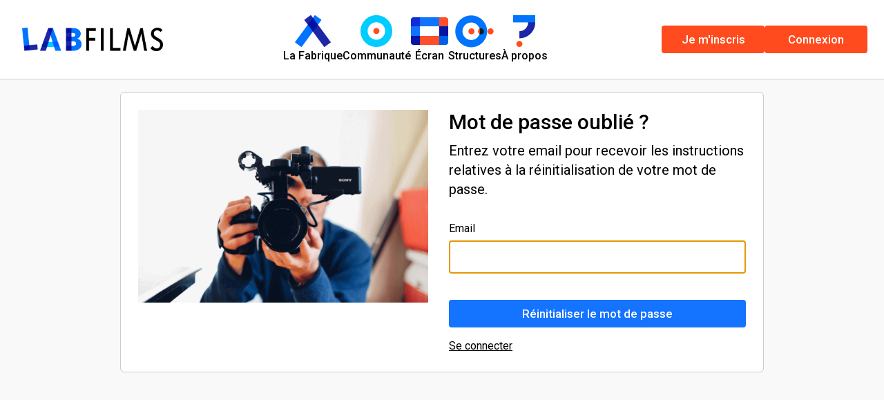

--- FILE ---
content_type: text/html; charset=utf-8
request_url: https://www.labfilms.org/mot-de-passe-oublie/new
body_size: 11268
content:
<!DOCTYPE html>
<html lang="fr-FR" prefix="og: http://ogp.me/ns#">
  <head>
    <title>
        Mot de passe oublié | 
      LabFilms
    </title>
      

<meta property="og:locale" content="fr_FR"/>
<meta name="twitter:card" content="summary"/>

<meta property="og:title" content="LabFilms"/>
<meta property="twitter:title" content="LabFilms"/>

<meta property="og:url" content="https://www.labfilms.org/mot-de-passe-oublie/new"/>

  <meta property="og:image" content="https://www.labfilms.org/packs/media/images/facebook_share_image-a378fdfb66b45eda46962a9ca09cbc75.png"/>
  <meta property="twitter:image" content="https://www.labfilms.org/packs/media/images/facebook_share_image-a378fdfb66b45eda46962a9ca09cbc75.png"/>
    <meta property="og:image:width" content="2352"/>
    <meta property="og:image:height" content="1633"/>

<meta name="description" content="LabFilms est une plateforme collaborative destinée à tous les passionnés de création cinématographique et audiovisuelle."/>
<meta property="og:description" content="LabFilms est une plateforme collaborative destinée à tous les passionnés de création cinématographique et audiovisuelle."/>
<meta property="twitter:description" content="LabFilms est une plateforme collaborative destinée à tous les passionnés de création cinématographique et audiovisuelle."/>

    <meta name="csrf-param" content="authenticity_token" />
<meta name="csrf-token" content="zdBt1ctXo+ZKXTkWcCnH280etGjNCAv74vvdV51NTQXtYKWI5V/R7fab+FffNHiNARTHj5AcEQ1otCUiSnT0bw==" />
    
    <link rel="apple-touch-icon" sizes="180x180" href="/apple-touch-icon.png">
<link rel="icon" type="image/png" sizes="32x32" href="/favicon-32x32.png">
<link rel="icon" type="image/png" sizes="16x16" href="/favicon-16x16.png">
<link rel="manifest" href="/site.webmanifest">
<meta name="msapplication-TileColor" content="#ff0000">
<meta name="theme-color" content="#ffffff">

    <script>
  window.secrets = {};
  window.secrets.facebook_app_id = '2117304311742533';
</script>

    <meta name="turbolinks-cache-control" content="no-cache">
    <meta name="viewport" content="width=device-width, initial-scale=1.0, maximum-scale=1.0, user-scalable=no">
    <link rel="stylesheet" href="https://use.fontawesome.com/releases/v5.8.2/css/all.css"
     integrity="sha384-oS3vJWv+0UjzBfQzYUhtDYW+Pj2yciDJxpsK1OYPAYjqT085Qq/1cq5FLXAZQ7Ay" crossorigin="anonymous">
    <link rel="stylesheet" media="all" href="/packs/css/application-3a515898.css" data-turbolinks-track="reload" />
    <script src="/packs/js/application-7391c1d729c6e6c133b2.js" data-turbolinks-track="reload"></script>
    <script src="https://cdn.jsdelivr.net/npm/vanilla-lazyload@17.8.2/dist/lazyload.min.js"></script>
  </head>

  <body>
    <nav class="navbar">
  <a href="/">
    <img alt="Logo LabFilms" class="logo" src="/packs/media/images/navbar/logo-rvb-8e168b31434f4e4b847db4b10c6d710b.png" />
</a>
  <button class="navbar-site-toggler" type="button" data-toggle="collapse" data-target=".accordion" aria-controls="navbarNavAltMarkup" aria-expanded="false">
    <img src="https://www.labfilms.org/packs/media/images/navbar/burger-d3a3f51bf5f7f91fba23a7b8879f1cd5.svg" />
  </button>

  <div class="navbar-site accordion collapse">
    <a class="nav-item " href="/projets">
      <div class="icon-container"><img alt="Logo fabrique" src="/packs/media/images/navbar/fabrique-3266a9b4dc08bb1576c2bb94e34169cb.png" /></div>
      <span>La Fabrique</span>
</a>    <a class="nav-item  " href="/membres">
      <div class="icon-container"><img alt="Logo espace perso" src="/packs/media/images/navbar/espace-perso-7b0c085c7fc2f990f1c8f6f942d7b8df.png" /></div>
      <span>Communauté</span>
</a>    <a class="nav-item  " href="/ecran">
      <div class="icon-container"><img alt="Logo espace perso" src="/packs/media/images/navbar/ecran-b6f90e0ef56f721cad5f902f8d62ad84.png" /></div>
      <span>Écran</span>
</a>    <a class="nav-item  " href="/structures">
      <div class="icon-container"><img alt="Logo réseau" src="/packs/media/images/navbar/reseau-9e888269447d8f66d10dfe6167becd6f.png" /></div>
      <span>Structures</span>
</a>    <a target="_blank" class="nav-item" href="https://asso.labfilms.org/presentation-labfilms/">
      <div class="icon-container"><img alt="Logo à propos" src="/packs/media/images/navbar/apropos-043e1d0c3ac66c125d7c3166ac70c078.png" /></div>
      <span>À propos</span>
</a>  </div>

  <div class="navbar-user accordion collapse">
      <a class="Button Button--orange" href="/inscription">
        Je m'inscris
</a>      <a class="Button Button--orange" href="/login">
        Connexion
</a>  </div>

</nav>
    <div class="Flash" data-controller="components--flash" data-components--flash-target="message">
</div>

    <div class='container'>
  <div class="FormPage">
    <div class="row">
      <div class="col-xs-12 col-lg-6">
        <img class="FormPage-image" src="/packs/media/images/seth-doyle-2-390060504cc19b8042f346f476a6d568.png" />
      </div>
      <div class="col-xs-12 col-lg-6 FormPage-content">
        <div class="FormPage-title">
          Mot de passe oublié ?
        </div>
        <div class="FormPage-subtitle">
          Entrez votre email pour recevoir les instructions relatives à la réinitialisation de votre mot de passe.
        </div>
        <form class="new_user" id="new_user" action="/mot-de-passe-oublie" accept-charset="UTF-8" method="post"><input name="utf8" type="hidden" value="&#x2713;" /><input type="hidden" name="authenticity_token" value="6JB49yZrQyhuaEJeKHyb3P03ArHxZHm/Nvyy4Ub8WDvwfjiBvxGWKaG4mx91RmYVVt3eGgC8hh6JaarXaGjtqw==" />
          <div class="Form-group">
            <label for="user_email">Email</label><br />
            <input autofocus="autofocus" autocomplete="email" value="" class="Form-field" type="email" name="user[email]" id="user_email" />
            
          </div>

          <div class="Form-submit">
            <input type="submit" name="commit" value="Réinitialiser le mot de passe" class="Button Button--blue" data-disable-with="Réinitialiser le mot de passe" />
          </div>
</form>        <div class="FormPage-loginTip">
          <a href="/login"> Se connecter</a>
        </div>
      </div>
    </div>
  </div>
</div>

    <div class="Footer">
  <div class="Footer-upper">
    <div class="container">
      <div class="row">
        <div class="col-xs-12 col-md-8 col-lg-6 col-xl-5 row">
          <div class="col-xs-12 col-sm-5 ">
            <a href="/projets">La Fabrique</a>
            <a href="/membres">Les membres</a>
            <a href="/structures">Les structures</a>
            <a target="_blank" href="https://info.labfilms.org/contact/">Contact</a>
          </div>
          <div class="col-xs-12 col-sm-7">
            <a target="_blank" href="https://asso.labfilms.org/presentation-labfilms/">À propos</a>
            <a target="_blank" href="https://info.labfilms.org/blog/">Actualités</a>
            <a href="/cgu">Conditions générales d&#39;utilisation</a>
            <a href="/politique-confidentialite">Politique de confidentialité</a>
          </div>
        </div>
        <div class="col-xs-12 col-md-4 col-sm-6 col-lg-3 col-xl-4">
          <div class="Footer-advertisers">
            <div class="Footer-title">
              Ils nous soutiennent
            </div>
            <div class="Footer-advertisersLogos">
              <img alt="Logo Fond pour le développement de la vie associative" class="Footer-advertisersLogo" src="/packs/media/images/footer/fdva-d60af96841a74f8f50a561dd91f0d6b5.jpg" />
              <img alt="Logo Strasbourg Metro" class="Footer-advertisersLogo" src="/packs/media/images/footer/strasbourg-metro-e8763670c7e87d8e531c6e933caffc98.png" />
              <img alt="Logo Animafac" class="Footer-advertisersLogo Footer-advertisersLogo--white Footer-advertisersLogo--padding" src="/packs/media/images/footer/animafac-4c1f4a62510e7ef29332af67ee2a773b.png" />
              <img alt="Logo Grand-Est" class="Footer-advertisersLogo" src="/packs/media/images/footer/grand-est-2f1ce26f7845c1c37cb0f893fb8b6cbc.png" />
              <img alt="Logo La Riposte" class="Footer-advertisersLogo Footer-advertisersLogo--white" src="/packs/media/images/footer/la-riposte-157b302478d9fbb1b1778c893fbd4f81.png" />
              <a target="_blank" href="https://info.labfilms.org/parrains-et-partenaires">Tous nos partenaires</a>
            </div>
          </div>
        </div>
        <div class="col-xs-12 col-md-6 col-sm-6 col-lg-3 col-xl-3">
          <div class="Footer-contributors">
            <div>
              <div class="Footer-title">
                Mur des contributeurs
              </div>
              <div class="Footer-contributorsLogo">
                <a target="_blank" href="https://info.labfilms.org/mur-des-contributeurs">
                  <img alt="contributeurs" src="/packs/media/images/footer/logo-ulule-539ff71f509cb241852916caba6c5f55.png" />
</a>              </div>
            </div>
          </div>
        </div>
      </div>
    </div>
  </div>
  <div class="Footer-lower">
    <div class="container Footer-lowerContainer">
      <div class="Footer-copyright">
        © LabFilms
      </div>
      <div class="Footer-socials">
        <a target="_blank" href="https://www.facebook.com/labfilms">Facebook</a> |
        <a target="_blank" href="https://www.instagram.com/asso_labfilms">Instagram</a> |
        <a target="_blank" href="https://www.youtube.com/channel/UCceVfta9FJrm43xNNXYlirg">Youtube</a> |
        <a target="_blank" href="https://twitter.com/labfilms67">Twitter</a>
      </div>
    </div>
  </div>
</div>


      <script type="text/javascript">
    var windowVars = [
      'axeptioSDK',
      '__axeptioSDK',
      '_axcb',
      'axeptioSettings',
      'axeptioBuildTimestamp',
      'axeptioHandleVendors',
      'openAxeptioCookies',
      'showAxeptioButton',
      'hideAxeptioButton',
      'sdkSingletonInstance'
    ];

    windowVars.forEach(function(varName) {
      delete window[varName];
    });

    window.axeptioSettings = {
      clientId: "60c9b00cc1e7697dcdf0b5b0",
      cookiesVersion: "labfilms-prod"
    };

    (function(d, s) {
      var t = d.getElementsByTagName(s)[0], e = d.createElement(s);
      e.async = true; e.src = "//static.axept.io/sdk.js";
      t.parentNode.insertBefore(e, t);
    })(document, "script");

    void 0 === window._axcb && (window._axcb = []);

    window._axcb.push(function(axeptio) {
      axeptio.on("cookies:complete", function(choices) {
        window.dispatchEvent(new Event('axeptio:cookies:complete'));
      });
    });

    window._axcb.push(function(axeptio) {
      axeptio.on("close", function(choices) {
        window.location.reload();
      });
    });
  </script>

      <script async src="https://www.googletagmanager.com/gtag/js?id=G-116TP8CEJF"></script>
  <script>
    window.dataLayer = window.dataLayer || [];
    function gtag(){dataLayer.push(arguments);}
    gtag('js', new Date());

    if (window.axeptioSDK) {
      init_ga();          
    }
    else {
      window.addEventListener('axeptio:cookies:complete', function(){
        init_ga();
      }, { once: true });
    }    

    function init_ga() {
      if (window.axeptioSDK.userPreferencesManager.choices.google_analytics) {
        gtag('config', 'G-116TP8CEJF');
      } 
    }
  </script>


    <script>
      var lazyLoadInstance = new LazyLoad({});
    </script>
  </body>
</html>


--- FILE ---
content_type: text/css
request_url: https://www.labfilms.org/packs/css/application-3a515898.css
body_size: 39898
content:
@import url(https://fonts.googleapis.com/css?family=Roboto:100,100i,300,300i,400,400i,500,500i,700,700i,900,900i&display=swap);.font-sm{font-size:1.4rem;line-height:1.2;font-weight:300;letter-spacing:.02em}.font-gray,.font-sm{color:grey}.align-baseline{vertical-align:baseline!important}.align-top{vertical-align:top!important}.align-middle{vertical-align:middle!important}.align-bottom{vertical-align:bottom!important}.align-text-bottom{vertical-align:text-bottom!important}.align-text-top{vertical-align:text-top!important}.bg-primary{background-color:#007bff!important}a.bg-primary:focus,a.bg-primary:hover,button.bg-primary:focus,button.bg-primary:hover{background-color:#0062cc!important}.bg-secondary{background-color:#6c757d!important}a.bg-secondary:focus,a.bg-secondary:hover,button.bg-secondary:focus,button.bg-secondary:hover{background-color:#545b62!important}.bg-success{background-color:#00c48c!important}a.bg-success:focus,a.bg-success:hover,button.bg-success:focus,button.bg-success:hover{background-color:#009168!important}.bg-info{background-color:#17a2b8!important}a.bg-info:focus,a.bg-info:hover,button.bg-info:focus,button.bg-info:hover{background-color:#117a8b!important}.bg-warning{background-color:#ffc107!important}a.bg-warning:focus,a.bg-warning:hover,button.bg-warning:focus,button.bg-warning:hover{background-color:#d39e00!important}.bg-danger{background-color:#dc3545!important}a.bg-danger:focus,a.bg-danger:hover,button.bg-danger:focus,button.bg-danger:hover{background-color:#bd2130!important}.bg-light{background-color:#f8f9fa!important}a.bg-light:focus,a.bg-light:hover,button.bg-light:focus,button.bg-light:hover{background-color:#dae0e5!important}.bg-dark{background-color:#1a051d!important}a.bg-dark:focus,a.bg-dark:hover,button.bg-dark:focus,button.bg-dark:hover{background-color:#000!important}.bg-white{background-color:#fff!important}.bg-transparent{background-color:transparent!important}.border{border:1px solid #dee2e6!important}.border-top{border-top:1px solid #dee2e6!important}.border-right{border-right:1px solid #dee2e6!important}.border-bottom{border-bottom:1px solid #dee2e6!important}.border-left{border-left:1px solid #dee2e6!important}.border-0{border:0!important}.border-top-0{border-top:0!important}.border-right-0{border-right:0!important}.border-bottom-0{border-bottom:0!important}.border-left-0{border-left:0!important}.border-primary{border-color:#007bff!important}.border-secondary{border-color:#6c757d!important}.border-success{border-color:#00c48c!important}.border-info{border-color:#17a2b8!important}.border-warning{border-color:#ffc107!important}.border-danger{border-color:#dc3545!important}.border-light{border-color:#f8f9fa!important}.border-dark{border-color:#1a051d!important}.border-white{border-color:#fff!important}.rounded-sm{border-radius:.2rem!important}.rounded{border-radius:.25rem!important}.rounded-top{border-top-left-radius:.25rem!important}.rounded-right,.rounded-top{border-top-right-radius:.25rem!important}.rounded-bottom,.rounded-right{border-bottom-right-radius:.25rem!important}.rounded-bottom,.rounded-left{border-bottom-left-radius:.25rem!important}.rounded-left{border-top-left-radius:.25rem!important}.rounded-lg{border-radius:.3rem!important}.rounded-circle{border-radius:50%!important}.rounded-pill{border-radius:50rem!important}.rounded-0{border-radius:0!important}.clearfix:after{display:block;clear:both;content:""}.d-none{display:none!important}.d-inline{display:inline!important}.d-inline-block{display:inline-block!important}.d-block{display:block!important}.d-table{display:table!important}.d-table-row{display:table-row!important}.d-table-cell{display:table-cell!important}.d-flex{display:flex!important}.d-inline-flex{display:inline-flex!important}@media (min-width:480px){.d-mobile-none{display:none!important}.d-mobile-inline{display:inline!important}.d-mobile-inline-block{display:inline-block!important}.d-mobile-block{display:block!important}.d-mobile-table{display:table!important}.d-mobile-table-row{display:table-row!important}.d-mobile-table-cell{display:table-cell!important}.d-mobile-flex{display:flex!important}.d-mobile-inline-flex{display:inline-flex!important}}@media (min-width:576px){.d-sm-none{display:none!important}.d-sm-inline{display:inline!important}.d-sm-inline-block{display:inline-block!important}.d-sm-block{display:block!important}.d-sm-table{display:table!important}.d-sm-table-row{display:table-row!important}.d-sm-table-cell{display:table-cell!important}.d-sm-flex{display:flex!important}.d-sm-inline-flex{display:inline-flex!important}}@media (min-width:768px){.d-md-none{display:none!important}.d-md-inline{display:inline!important}.d-md-inline-block{display:inline-block!important}.d-md-block{display:block!important}.d-md-table{display:table!important}.d-md-table-row{display:table-row!important}.d-md-table-cell{display:table-cell!important}.d-md-flex{display:flex!important}.d-md-inline-flex{display:inline-flex!important}}@media (min-width:992px){.d-lg-none{display:none!important}.d-lg-inline{display:inline!important}.d-lg-inline-block{display:inline-block!important}.d-lg-block{display:block!important}.d-lg-table{display:table!important}.d-lg-table-row{display:table-row!important}.d-lg-table-cell{display:table-cell!important}.d-lg-flex{display:flex!important}.d-lg-inline-flex{display:inline-flex!important}}@media (min-width:1440px){.d-xl-none{display:none!important}.d-xl-inline{display:inline!important}.d-xl-inline-block{display:inline-block!important}.d-xl-block{display:block!important}.d-xl-table{display:table!important}.d-xl-table-row{display:table-row!important}.d-xl-table-cell{display:table-cell!important}.d-xl-flex{display:flex!important}.d-xl-inline-flex{display:inline-flex!important}}@media print{.d-print-none{display:none!important}.d-print-inline{display:inline!important}.d-print-inline-block{display:inline-block!important}.d-print-block{display:block!important}.d-print-table{display:table!important}.d-print-table-row{display:table-row!important}.d-print-table-cell{display:table-cell!important}.d-print-flex{display:flex!important}.d-print-inline-flex{display:inline-flex!important}}.embed-responsive{position:relative;display:block;width:100%;padding:0;overflow:hidden}.embed-responsive:before{display:block;content:""}.embed-responsive .embed-responsive-item,.embed-responsive embed,.embed-responsive iframe,.embed-responsive object,.embed-responsive video{position:absolute;top:0;bottom:0;left:0;width:100%;height:100%;border:0}.embed-responsive-21by9:before{padding-top:42.85714%}.embed-responsive-16by9:before{padding-top:56.25%}.embed-responsive-4by3:before{padding-top:75%}.embed-responsive-1by1:before{padding-top:100%}.flex-row{flex-direction:row!important}.flex-column{flex-direction:column!important}.flex-row-reverse{flex-direction:row-reverse!important}.flex-column-reverse{flex-direction:column-reverse!important}.flex-wrap{flex-wrap:wrap!important}.flex-nowrap{flex-wrap:nowrap!important}.flex-wrap-reverse{flex-wrap:wrap-reverse!important}.flex-fill{flex:1 1 auto!important}.flex-grow-0{flex-grow:0!important}.flex-grow-1{flex-grow:1!important}.flex-shrink-0{flex-shrink:0!important}.flex-shrink-1{flex-shrink:1!important}.justify-content-start{justify-content:flex-start!important}.justify-content-end{justify-content:flex-end!important}.justify-content-center{justify-content:center!important}.justify-content-between{justify-content:space-between!important}.justify-content-around{justify-content:space-around!important}.align-items-start{align-items:flex-start!important}.align-items-end{align-items:flex-end!important}.align-items-center{align-items:center!important}.align-items-baseline{align-items:baseline!important}.align-items-stretch{align-items:stretch!important}.align-content-start{align-content:flex-start!important}.align-content-end{align-content:flex-end!important}.align-content-center{align-content:center!important}.align-content-between{align-content:space-between!important}.align-content-around{align-content:space-around!important}.align-content-stretch{align-content:stretch!important}.align-self-auto{align-self:auto!important}.align-self-start{align-self:flex-start!important}.align-self-end{align-self:flex-end!important}.align-self-center{align-self:center!important}.align-self-baseline{align-self:baseline!important}.align-self-stretch{align-self:stretch!important}@media (min-width:480px){.flex-mobile-row{flex-direction:row!important}.flex-mobile-column{flex-direction:column!important}.flex-mobile-row-reverse{flex-direction:row-reverse!important}.flex-mobile-column-reverse{flex-direction:column-reverse!important}.flex-mobile-wrap{flex-wrap:wrap!important}.flex-mobile-nowrap{flex-wrap:nowrap!important}.flex-mobile-wrap-reverse{flex-wrap:wrap-reverse!important}.flex-mobile-fill{flex:1 1 auto!important}.flex-mobile-grow-0{flex-grow:0!important}.flex-mobile-grow-1{flex-grow:1!important}.flex-mobile-shrink-0{flex-shrink:0!important}.flex-mobile-shrink-1{flex-shrink:1!important}.justify-content-mobile-start{justify-content:flex-start!important}.justify-content-mobile-end{justify-content:flex-end!important}.justify-content-mobile-center{justify-content:center!important}.justify-content-mobile-between{justify-content:space-between!important}.justify-content-mobile-around{justify-content:space-around!important}.align-items-mobile-start{align-items:flex-start!important}.align-items-mobile-end{align-items:flex-end!important}.align-items-mobile-center{align-items:center!important}.align-items-mobile-baseline{align-items:baseline!important}.align-items-mobile-stretch{align-items:stretch!important}.align-content-mobile-start{align-content:flex-start!important}.align-content-mobile-end{align-content:flex-end!important}.align-content-mobile-center{align-content:center!important}.align-content-mobile-between{align-content:space-between!important}.align-content-mobile-around{align-content:space-around!important}.align-content-mobile-stretch{align-content:stretch!important}.align-self-mobile-auto{align-self:auto!important}.align-self-mobile-start{align-self:flex-start!important}.align-self-mobile-end{align-self:flex-end!important}.align-self-mobile-center{align-self:center!important}.align-self-mobile-baseline{align-self:baseline!important}.align-self-mobile-stretch{align-self:stretch!important}}@media (min-width:576px){.flex-sm-row{flex-direction:row!important}.flex-sm-column{flex-direction:column!important}.flex-sm-row-reverse{flex-direction:row-reverse!important}.flex-sm-column-reverse{flex-direction:column-reverse!important}.flex-sm-wrap{flex-wrap:wrap!important}.flex-sm-nowrap{flex-wrap:nowrap!important}.flex-sm-wrap-reverse{flex-wrap:wrap-reverse!important}.flex-sm-fill{flex:1 1 auto!important}.flex-sm-grow-0{flex-grow:0!important}.flex-sm-grow-1{flex-grow:1!important}.flex-sm-shrink-0{flex-shrink:0!important}.flex-sm-shrink-1{flex-shrink:1!important}.justify-content-sm-start{justify-content:flex-start!important}.justify-content-sm-end{justify-content:flex-end!important}.justify-content-sm-center{justify-content:center!important}.justify-content-sm-between{justify-content:space-between!important}.justify-content-sm-around{justify-content:space-around!important}.align-items-sm-start{align-items:flex-start!important}.align-items-sm-end{align-items:flex-end!important}.align-items-sm-center{align-items:center!important}.align-items-sm-baseline{align-items:baseline!important}.align-items-sm-stretch{align-items:stretch!important}.align-content-sm-start{align-content:flex-start!important}.align-content-sm-end{align-content:flex-end!important}.align-content-sm-center{align-content:center!important}.align-content-sm-between{align-content:space-between!important}.align-content-sm-around{align-content:space-around!important}.align-content-sm-stretch{align-content:stretch!important}.align-self-sm-auto{align-self:auto!important}.align-self-sm-start{align-self:flex-start!important}.align-self-sm-end{align-self:flex-end!important}.align-self-sm-center{align-self:center!important}.align-self-sm-baseline{align-self:baseline!important}.align-self-sm-stretch{align-self:stretch!important}}@media (min-width:768px){.flex-md-row{flex-direction:row!important}.flex-md-column{flex-direction:column!important}.flex-md-row-reverse{flex-direction:row-reverse!important}.flex-md-column-reverse{flex-direction:column-reverse!important}.flex-md-wrap{flex-wrap:wrap!important}.flex-md-nowrap{flex-wrap:nowrap!important}.flex-md-wrap-reverse{flex-wrap:wrap-reverse!important}.flex-md-fill{flex:1 1 auto!important}.flex-md-grow-0{flex-grow:0!important}.flex-md-grow-1{flex-grow:1!important}.flex-md-shrink-0{flex-shrink:0!important}.flex-md-shrink-1{flex-shrink:1!important}.justify-content-md-start{justify-content:flex-start!important}.justify-content-md-end{justify-content:flex-end!important}.justify-content-md-center{justify-content:center!important}.justify-content-md-between{justify-content:space-between!important}.justify-content-md-around{justify-content:space-around!important}.align-items-md-start{align-items:flex-start!important}.align-items-md-end{align-items:flex-end!important}.align-items-md-center{align-items:center!important}.align-items-md-baseline{align-items:baseline!important}.align-items-md-stretch{align-items:stretch!important}.align-content-md-start{align-content:flex-start!important}.align-content-md-end{align-content:flex-end!important}.align-content-md-center{align-content:center!important}.align-content-md-between{align-content:space-between!important}.align-content-md-around{align-content:space-around!important}.align-content-md-stretch{align-content:stretch!important}.align-self-md-auto{align-self:auto!important}.align-self-md-start{align-self:flex-start!important}.align-self-md-end{align-self:flex-end!important}.align-self-md-center{align-self:center!important}.align-self-md-baseline{align-self:baseline!important}.align-self-md-stretch{align-self:stretch!important}}@media (min-width:992px){.flex-lg-row{flex-direction:row!important}.flex-lg-column{flex-direction:column!important}.flex-lg-row-reverse{flex-direction:row-reverse!important}.flex-lg-column-reverse{flex-direction:column-reverse!important}.flex-lg-wrap{flex-wrap:wrap!important}.flex-lg-nowrap{flex-wrap:nowrap!important}.flex-lg-wrap-reverse{flex-wrap:wrap-reverse!important}.flex-lg-fill{flex:1 1 auto!important}.flex-lg-grow-0{flex-grow:0!important}.flex-lg-grow-1{flex-grow:1!important}.flex-lg-shrink-0{flex-shrink:0!important}.flex-lg-shrink-1{flex-shrink:1!important}.justify-content-lg-start{justify-content:flex-start!important}.justify-content-lg-end{justify-content:flex-end!important}.justify-content-lg-center{justify-content:center!important}.justify-content-lg-between{justify-content:space-between!important}.justify-content-lg-around{justify-content:space-around!important}.align-items-lg-start{align-items:flex-start!important}.align-items-lg-end{align-items:flex-end!important}.align-items-lg-center{align-items:center!important}.align-items-lg-baseline{align-items:baseline!important}.align-items-lg-stretch{align-items:stretch!important}.align-content-lg-start{align-content:flex-start!important}.align-content-lg-end{align-content:flex-end!important}.align-content-lg-center{align-content:center!important}.align-content-lg-between{align-content:space-between!important}.align-content-lg-around{align-content:space-around!important}.align-content-lg-stretch{align-content:stretch!important}.align-self-lg-auto{align-self:auto!important}.align-self-lg-start{align-self:flex-start!important}.align-self-lg-end{align-self:flex-end!important}.align-self-lg-center{align-self:center!important}.align-self-lg-baseline{align-self:baseline!important}.align-self-lg-stretch{align-self:stretch!important}}@media (min-width:1440px){.flex-xl-row{flex-direction:row!important}.flex-xl-column{flex-direction:column!important}.flex-xl-row-reverse{flex-direction:row-reverse!important}.flex-xl-column-reverse{flex-direction:column-reverse!important}.flex-xl-wrap{flex-wrap:wrap!important}.flex-xl-nowrap{flex-wrap:nowrap!important}.flex-xl-wrap-reverse{flex-wrap:wrap-reverse!important}.flex-xl-fill{flex:1 1 auto!important}.flex-xl-grow-0{flex-grow:0!important}.flex-xl-grow-1{flex-grow:1!important}.flex-xl-shrink-0{flex-shrink:0!important}.flex-xl-shrink-1{flex-shrink:1!important}.justify-content-xl-start{justify-content:flex-start!important}.justify-content-xl-end{justify-content:flex-end!important}.justify-content-xl-center{justify-content:center!important}.justify-content-xl-between{justify-content:space-between!important}.justify-content-xl-around{justify-content:space-around!important}.align-items-xl-start{align-items:flex-start!important}.align-items-xl-end{align-items:flex-end!important}.align-items-xl-center{align-items:center!important}.align-items-xl-baseline{align-items:baseline!important}.align-items-xl-stretch{align-items:stretch!important}.align-content-xl-start{align-content:flex-start!important}.align-content-xl-end{align-content:flex-end!important}.align-content-xl-center{align-content:center!important}.align-content-xl-between{align-content:space-between!important}.align-content-xl-around{align-content:space-around!important}.align-content-xl-stretch{align-content:stretch!important}.align-self-xl-auto{align-self:auto!important}.align-self-xl-start{align-self:flex-start!important}.align-self-xl-end{align-self:flex-end!important}.align-self-xl-center{align-self:center!important}.align-self-xl-baseline{align-self:baseline!important}.align-self-xl-stretch{align-self:stretch!important}}.float-left{float:left!important}.float-right{float:right!important}.float-none{float:none!important}@media (min-width:480px){.float-mobile-left{float:left!important}.float-mobile-right{float:right!important}.float-mobile-none{float:none!important}}@media (min-width:576px){.float-sm-left{float:left!important}.float-sm-right{float:right!important}.float-sm-none{float:none!important}}@media (min-width:768px){.float-md-left{float:left!important}.float-md-right{float:right!important}.float-md-none{float:none!important}}@media (min-width:992px){.float-lg-left{float:left!important}.float-lg-right{float:right!important}.float-lg-none{float:none!important}}@media (min-width:1440px){.float-xl-left{float:left!important}.float-xl-right{float:right!important}.float-xl-none{float:none!important}}.overflow-auto{overflow:auto!important}.overflow-hidden{overflow:hidden!important}.position-static{position:static!important}.position-relative{position:relative!important}.position-absolute{position:absolute!important}.position-fixed{position:fixed!important}.position-sticky{position:-webkit-sticky!important;position:sticky!important}.fixed-top{top:0}.fixed-bottom,.fixed-top{position:fixed;right:0;left:0;z-index:1030}.fixed-bottom{bottom:0}@supports ((position:-webkit-sticky) or (position:sticky)){.sticky-top{position:-webkit-sticky;position:sticky;top:0;z-index:1020}}.sr-only{position:absolute;width:1px;height:1px;padding:0;overflow:hidden;clip:rect(0,0,0,0);white-space:nowrap;border:0}.sr-only-focusable:active,.sr-only-focusable:focus{position:static;width:auto;height:auto;overflow:visible;clip:auto;white-space:normal}.shadow-sm{box-shadow:0 .125rem .25rem rgba(0,0,0,.075)!important}.shadow{box-shadow:0 .5rem 1rem rgba(0,0,0,.15)!important}.shadow-lg{box-shadow:0 1rem 3rem rgba(0,0,0,.175)!important}.shadow-none{box-shadow:none!important}.w-25{width:25%!important}.w-50{width:50%!important}.w-75{width:75%!important}.w-100{width:100%!important}.w-auto{width:auto!important}.h-25{height:25%!important}.h-50{height:50%!important}.h-75{height:75%!important}.h-100{height:100%!important}.h-auto{height:auto!important}.mw-100{max-width:100%!important}.mh-100{max-height:100%!important}.min-vw-100{min-width:100vw!important}.min-vh-100{min-height:100vh!important}.vw-100{width:100vw!important}.vh-100{height:100vh!important}.stretched-link:after{position:absolute;top:0;right:0;bottom:0;left:0;z-index:1;pointer-events:auto;content:"";background-color:transparent}.m-0{margin:0!important}.mt-0,.my-0{margin-top:0!important}.mr-0,.mx-0{margin-right:0!important}.mb-0,.my-0{margin-bottom:0!important}.ml-0,.mx-0{margin-left:0!important}.m-1{margin:.25rem!important}.mt-1,.my-1{margin-top:.25rem!important}.mr-1,.mx-1{margin-right:.25rem!important}.mb-1,.my-1{margin-bottom:.25rem!important}.ml-1,.mx-1{margin-left:.25rem!important}.m-2{margin:.5rem!important}.mt-2,.my-2{margin-top:.5rem!important}.mr-2,.mx-2{margin-right:.5rem!important}.mb-2,.my-2{margin-bottom:.5rem!important}.ml-2,.mx-2{margin-left:.5rem!important}.m-3{margin:1rem!important}.mt-3,.my-3{margin-top:1rem!important}.mr-3,.mx-3{margin-right:1rem!important}.mb-3,.my-3{margin-bottom:1rem!important}.ml-3,.mx-3{margin-left:1rem!important}.m-4{margin:1.5rem!important}.mt-4,.my-4{margin-top:1.5rem!important}.mr-4,.mx-4{margin-right:1.5rem!important}.mb-4,.my-4{margin-bottom:1.5rem!important}.ml-4,.mx-4{margin-left:1.5rem!important}.m-5{margin:3rem!important}.mt-5,.my-5{margin-top:3rem!important}.mr-5,.mx-5{margin-right:3rem!important}.mb-5,.my-5{margin-bottom:3rem!important}.ml-5,.mx-5{margin-left:3rem!important}.p-0{padding:0!important}.pt-0,.py-0{padding-top:0!important}.pr-0,.px-0{padding-right:0!important}.pb-0,.py-0{padding-bottom:0!important}.pl-0,.px-0{padding-left:0!important}.p-1{padding:.25rem!important}.pt-1,.py-1{padding-top:.25rem!important}.pr-1,.px-1{padding-right:.25rem!important}.pb-1,.py-1{padding-bottom:.25rem!important}.pl-1,.px-1{padding-left:.25rem!important}.p-2{padding:.5rem!important}.pt-2,.py-2{padding-top:.5rem!important}.pr-2,.px-2{padding-right:.5rem!important}.pb-2,.py-2{padding-bottom:.5rem!important}.pl-2,.px-2{padding-left:.5rem!important}.p-3{padding:1rem!important}.pt-3,.py-3{padding-top:1rem!important}.pr-3,.px-3{padding-right:1rem!important}.pb-3,.py-3{padding-bottom:1rem!important}.pl-3,.px-3{padding-left:1rem!important}.p-4{padding:1.5rem!important}.pt-4,.py-4{padding-top:1.5rem!important}.pr-4,.px-4{padding-right:1.5rem!important}.pb-4,.py-4{padding-bottom:1.5rem!important}.pl-4,.px-4{padding-left:1.5rem!important}.p-5{padding:3rem!important}.pt-5,.py-5{padding-top:3rem!important}.pr-5,.px-5{padding-right:3rem!important}.pb-5,.py-5{padding-bottom:3rem!important}.pl-5,.px-5{padding-left:3rem!important}.m-n1{margin:-.25rem!important}.mt-n1,.my-n1{margin-top:-.25rem!important}.mr-n1,.mx-n1{margin-right:-.25rem!important}.mb-n1,.my-n1{margin-bottom:-.25rem!important}.ml-n1,.mx-n1{margin-left:-.25rem!important}.m-n2{margin:-.5rem!important}.mt-n2,.my-n2{margin-top:-.5rem!important}.mr-n2,.mx-n2{margin-right:-.5rem!important}.mb-n2,.my-n2{margin-bottom:-.5rem!important}.ml-n2,.mx-n2{margin-left:-.5rem!important}.m-n3{margin:-1rem!important}.mt-n3,.my-n3{margin-top:-1rem!important}.mr-n3,.mx-n3{margin-right:-1rem!important}.mb-n3,.my-n3{margin-bottom:-1rem!important}.ml-n3,.mx-n3{margin-left:-1rem!important}.m-n4{margin:-1.5rem!important}.mt-n4,.my-n4{margin-top:-1.5rem!important}.mr-n4,.mx-n4{margin-right:-1.5rem!important}.mb-n4,.my-n4{margin-bottom:-1.5rem!important}.ml-n4,.mx-n4{margin-left:-1.5rem!important}.m-n5{margin:-3rem!important}.mt-n5,.my-n5{margin-top:-3rem!important}.mr-n5,.mx-n5{margin-right:-3rem!important}.mb-n5,.my-n5{margin-bottom:-3rem!important}.ml-n5,.mx-n5{margin-left:-3rem!important}.m-auto{margin:auto!important}.mt-auto,.my-auto{margin-top:auto!important}.mr-auto,.mx-auto{margin-right:auto!important}.mb-auto,.my-auto{margin-bottom:auto!important}.ml-auto,.mx-auto{margin-left:auto!important}@media (min-width:480px){.m-mobile-0{margin:0!important}.mt-mobile-0,.my-mobile-0{margin-top:0!important}.mr-mobile-0,.mx-mobile-0{margin-right:0!important}.mb-mobile-0,.my-mobile-0{margin-bottom:0!important}.ml-mobile-0,.mx-mobile-0{margin-left:0!important}.m-mobile-1{margin:.25rem!important}.mt-mobile-1,.my-mobile-1{margin-top:.25rem!important}.mr-mobile-1,.mx-mobile-1{margin-right:.25rem!important}.mb-mobile-1,.my-mobile-1{margin-bottom:.25rem!important}.ml-mobile-1,.mx-mobile-1{margin-left:.25rem!important}.m-mobile-2{margin:.5rem!important}.mt-mobile-2,.my-mobile-2{margin-top:.5rem!important}.mr-mobile-2,.mx-mobile-2{margin-right:.5rem!important}.mb-mobile-2,.my-mobile-2{margin-bottom:.5rem!important}.ml-mobile-2,.mx-mobile-2{margin-left:.5rem!important}.m-mobile-3{margin:1rem!important}.mt-mobile-3,.my-mobile-3{margin-top:1rem!important}.mr-mobile-3,.mx-mobile-3{margin-right:1rem!important}.mb-mobile-3,.my-mobile-3{margin-bottom:1rem!important}.ml-mobile-3,.mx-mobile-3{margin-left:1rem!important}.m-mobile-4{margin:1.5rem!important}.mt-mobile-4,.my-mobile-4{margin-top:1.5rem!important}.mr-mobile-4,.mx-mobile-4{margin-right:1.5rem!important}.mb-mobile-4,.my-mobile-4{margin-bottom:1.5rem!important}.ml-mobile-4,.mx-mobile-4{margin-left:1.5rem!important}.m-mobile-5{margin:3rem!important}.mt-mobile-5,.my-mobile-5{margin-top:3rem!important}.mr-mobile-5,.mx-mobile-5{margin-right:3rem!important}.mb-mobile-5,.my-mobile-5{margin-bottom:3rem!important}.ml-mobile-5,.mx-mobile-5{margin-left:3rem!important}.p-mobile-0{padding:0!important}.pt-mobile-0,.py-mobile-0{padding-top:0!important}.pr-mobile-0,.px-mobile-0{padding-right:0!important}.pb-mobile-0,.py-mobile-0{padding-bottom:0!important}.pl-mobile-0,.px-mobile-0{padding-left:0!important}.p-mobile-1{padding:.25rem!important}.pt-mobile-1,.py-mobile-1{padding-top:.25rem!important}.pr-mobile-1,.px-mobile-1{padding-right:.25rem!important}.pb-mobile-1,.py-mobile-1{padding-bottom:.25rem!important}.pl-mobile-1,.px-mobile-1{padding-left:.25rem!important}.p-mobile-2{padding:.5rem!important}.pt-mobile-2,.py-mobile-2{padding-top:.5rem!important}.pr-mobile-2,.px-mobile-2{padding-right:.5rem!important}.pb-mobile-2,.py-mobile-2{padding-bottom:.5rem!important}.pl-mobile-2,.px-mobile-2{padding-left:.5rem!important}.p-mobile-3{padding:1rem!important}.pt-mobile-3,.py-mobile-3{padding-top:1rem!important}.pr-mobile-3,.px-mobile-3{padding-right:1rem!important}.pb-mobile-3,.py-mobile-3{padding-bottom:1rem!important}.pl-mobile-3,.px-mobile-3{padding-left:1rem!important}.p-mobile-4{padding:1.5rem!important}.pt-mobile-4,.py-mobile-4{padding-top:1.5rem!important}.pr-mobile-4,.px-mobile-4{padding-right:1.5rem!important}.pb-mobile-4,.py-mobile-4{padding-bottom:1.5rem!important}.pl-mobile-4,.px-mobile-4{padding-left:1.5rem!important}.p-mobile-5{padding:3rem!important}.pt-mobile-5,.py-mobile-5{padding-top:3rem!important}.pr-mobile-5,.px-mobile-5{padding-right:3rem!important}.pb-mobile-5,.py-mobile-5{padding-bottom:3rem!important}.pl-mobile-5,.px-mobile-5{padding-left:3rem!important}.m-mobile-n1{margin:-.25rem!important}.mt-mobile-n1,.my-mobile-n1{margin-top:-.25rem!important}.mr-mobile-n1,.mx-mobile-n1{margin-right:-.25rem!important}.mb-mobile-n1,.my-mobile-n1{margin-bottom:-.25rem!important}.ml-mobile-n1,.mx-mobile-n1{margin-left:-.25rem!important}.m-mobile-n2{margin:-.5rem!important}.mt-mobile-n2,.my-mobile-n2{margin-top:-.5rem!important}.mr-mobile-n2,.mx-mobile-n2{margin-right:-.5rem!important}.mb-mobile-n2,.my-mobile-n2{margin-bottom:-.5rem!important}.ml-mobile-n2,.mx-mobile-n2{margin-left:-.5rem!important}.m-mobile-n3{margin:-1rem!important}.mt-mobile-n3,.my-mobile-n3{margin-top:-1rem!important}.mr-mobile-n3,.mx-mobile-n3{margin-right:-1rem!important}.mb-mobile-n3,.my-mobile-n3{margin-bottom:-1rem!important}.ml-mobile-n3,.mx-mobile-n3{margin-left:-1rem!important}.m-mobile-n4{margin:-1.5rem!important}.mt-mobile-n4,.my-mobile-n4{margin-top:-1.5rem!important}.mr-mobile-n4,.mx-mobile-n4{margin-right:-1.5rem!important}.mb-mobile-n4,.my-mobile-n4{margin-bottom:-1.5rem!important}.ml-mobile-n4,.mx-mobile-n4{margin-left:-1.5rem!important}.m-mobile-n5{margin:-3rem!important}.mt-mobile-n5,.my-mobile-n5{margin-top:-3rem!important}.mr-mobile-n5,.mx-mobile-n5{margin-right:-3rem!important}.mb-mobile-n5,.my-mobile-n5{margin-bottom:-3rem!important}.ml-mobile-n5,.mx-mobile-n5{margin-left:-3rem!important}.m-mobile-auto{margin:auto!important}.mt-mobile-auto,.my-mobile-auto{margin-top:auto!important}.mr-mobile-auto,.mx-mobile-auto{margin-right:auto!important}.mb-mobile-auto,.my-mobile-auto{margin-bottom:auto!important}.ml-mobile-auto,.mx-mobile-auto{margin-left:auto!important}}@media (min-width:576px){.m-sm-0{margin:0!important}.mt-sm-0,.my-sm-0{margin-top:0!important}.mr-sm-0,.mx-sm-0{margin-right:0!important}.mb-sm-0,.my-sm-0{margin-bottom:0!important}.ml-sm-0,.mx-sm-0{margin-left:0!important}.m-sm-1{margin:.25rem!important}.mt-sm-1,.my-sm-1{margin-top:.25rem!important}.mr-sm-1,.mx-sm-1{margin-right:.25rem!important}.mb-sm-1,.my-sm-1{margin-bottom:.25rem!important}.ml-sm-1,.mx-sm-1{margin-left:.25rem!important}.m-sm-2{margin:.5rem!important}.mt-sm-2,.my-sm-2{margin-top:.5rem!important}.mr-sm-2,.mx-sm-2{margin-right:.5rem!important}.mb-sm-2,.my-sm-2{margin-bottom:.5rem!important}.ml-sm-2,.mx-sm-2{margin-left:.5rem!important}.m-sm-3{margin:1rem!important}.mt-sm-3,.my-sm-3{margin-top:1rem!important}.mr-sm-3,.mx-sm-3{margin-right:1rem!important}.mb-sm-3,.my-sm-3{margin-bottom:1rem!important}.ml-sm-3,.mx-sm-3{margin-left:1rem!important}.m-sm-4{margin:1.5rem!important}.mt-sm-4,.my-sm-4{margin-top:1.5rem!important}.mr-sm-4,.mx-sm-4{margin-right:1.5rem!important}.mb-sm-4,.my-sm-4{margin-bottom:1.5rem!important}.ml-sm-4,.mx-sm-4{margin-left:1.5rem!important}.m-sm-5{margin:3rem!important}.mt-sm-5,.my-sm-5{margin-top:3rem!important}.mr-sm-5,.mx-sm-5{margin-right:3rem!important}.mb-sm-5,.my-sm-5{margin-bottom:3rem!important}.ml-sm-5,.mx-sm-5{margin-left:3rem!important}.p-sm-0{padding:0!important}.pt-sm-0,.py-sm-0{padding-top:0!important}.pr-sm-0,.px-sm-0{padding-right:0!important}.pb-sm-0,.py-sm-0{padding-bottom:0!important}.pl-sm-0,.px-sm-0{padding-left:0!important}.p-sm-1{padding:.25rem!important}.pt-sm-1,.py-sm-1{padding-top:.25rem!important}.pr-sm-1,.px-sm-1{padding-right:.25rem!important}.pb-sm-1,.py-sm-1{padding-bottom:.25rem!important}.pl-sm-1,.px-sm-1{padding-left:.25rem!important}.p-sm-2{padding:.5rem!important}.pt-sm-2,.py-sm-2{padding-top:.5rem!important}.pr-sm-2,.px-sm-2{padding-right:.5rem!important}.pb-sm-2,.py-sm-2{padding-bottom:.5rem!important}.pl-sm-2,.px-sm-2{padding-left:.5rem!important}.p-sm-3{padding:1rem!important}.pt-sm-3,.py-sm-3{padding-top:1rem!important}.pr-sm-3,.px-sm-3{padding-right:1rem!important}.pb-sm-3,.py-sm-3{padding-bottom:1rem!important}.pl-sm-3,.px-sm-3{padding-left:1rem!important}.p-sm-4{padding:1.5rem!important}.pt-sm-4,.py-sm-4{padding-top:1.5rem!important}.pr-sm-4,.px-sm-4{padding-right:1.5rem!important}.pb-sm-4,.py-sm-4{padding-bottom:1.5rem!important}.pl-sm-4,.px-sm-4{padding-left:1.5rem!important}.p-sm-5{padding:3rem!important}.pt-sm-5,.py-sm-5{padding-top:3rem!important}.pr-sm-5,.px-sm-5{padding-right:3rem!important}.pb-sm-5,.py-sm-5{padding-bottom:3rem!important}.pl-sm-5,.px-sm-5{padding-left:3rem!important}.m-sm-n1{margin:-.25rem!important}.mt-sm-n1,.my-sm-n1{margin-top:-.25rem!important}.mr-sm-n1,.mx-sm-n1{margin-right:-.25rem!important}.mb-sm-n1,.my-sm-n1{margin-bottom:-.25rem!important}.ml-sm-n1,.mx-sm-n1{margin-left:-.25rem!important}.m-sm-n2{margin:-.5rem!important}.mt-sm-n2,.my-sm-n2{margin-top:-.5rem!important}.mr-sm-n2,.mx-sm-n2{margin-right:-.5rem!important}.mb-sm-n2,.my-sm-n2{margin-bottom:-.5rem!important}.ml-sm-n2,.mx-sm-n2{margin-left:-.5rem!important}.m-sm-n3{margin:-1rem!important}.mt-sm-n3,.my-sm-n3{margin-top:-1rem!important}.mr-sm-n3,.mx-sm-n3{margin-right:-1rem!important}.mb-sm-n3,.my-sm-n3{margin-bottom:-1rem!important}.ml-sm-n3,.mx-sm-n3{margin-left:-1rem!important}.m-sm-n4{margin:-1.5rem!important}.mt-sm-n4,.my-sm-n4{margin-top:-1.5rem!important}.mr-sm-n4,.mx-sm-n4{margin-right:-1.5rem!important}.mb-sm-n4,.my-sm-n4{margin-bottom:-1.5rem!important}.ml-sm-n4,.mx-sm-n4{margin-left:-1.5rem!important}.m-sm-n5{margin:-3rem!important}.mt-sm-n5,.my-sm-n5{margin-top:-3rem!important}.mr-sm-n5,.mx-sm-n5{margin-right:-3rem!important}.mb-sm-n5,.my-sm-n5{margin-bottom:-3rem!important}.ml-sm-n5,.mx-sm-n5{margin-left:-3rem!important}.m-sm-auto{margin:auto!important}.mt-sm-auto,.my-sm-auto{margin-top:auto!important}.mr-sm-auto,.mx-sm-auto{margin-right:auto!important}.mb-sm-auto,.my-sm-auto{margin-bottom:auto!important}.ml-sm-auto,.mx-sm-auto{margin-left:auto!important}}@media (min-width:768px){.m-md-0{margin:0!important}.mt-md-0,.my-md-0{margin-top:0!important}.mr-md-0,.mx-md-0{margin-right:0!important}.mb-md-0,.my-md-0{margin-bottom:0!important}.ml-md-0,.mx-md-0{margin-left:0!important}.m-md-1{margin:.25rem!important}.mt-md-1,.my-md-1{margin-top:.25rem!important}.mr-md-1,.mx-md-1{margin-right:.25rem!important}.mb-md-1,.my-md-1{margin-bottom:.25rem!important}.ml-md-1,.mx-md-1{margin-left:.25rem!important}.m-md-2{margin:.5rem!important}.mt-md-2,.my-md-2{margin-top:.5rem!important}.mr-md-2,.mx-md-2{margin-right:.5rem!important}.mb-md-2,.my-md-2{margin-bottom:.5rem!important}.ml-md-2,.mx-md-2{margin-left:.5rem!important}.m-md-3{margin:1rem!important}.mt-md-3,.my-md-3{margin-top:1rem!important}.mr-md-3,.mx-md-3{margin-right:1rem!important}.mb-md-3,.my-md-3{margin-bottom:1rem!important}.ml-md-3,.mx-md-3{margin-left:1rem!important}.m-md-4{margin:1.5rem!important}.mt-md-4,.my-md-4{margin-top:1.5rem!important}.mr-md-4,.mx-md-4{margin-right:1.5rem!important}.mb-md-4,.my-md-4{margin-bottom:1.5rem!important}.ml-md-4,.mx-md-4{margin-left:1.5rem!important}.m-md-5{margin:3rem!important}.mt-md-5,.my-md-5{margin-top:3rem!important}.mr-md-5,.mx-md-5{margin-right:3rem!important}.mb-md-5,.my-md-5{margin-bottom:3rem!important}.ml-md-5,.mx-md-5{margin-left:3rem!important}.p-md-0{padding:0!important}.pt-md-0,.py-md-0{padding-top:0!important}.pr-md-0,.px-md-0{padding-right:0!important}.pb-md-0,.py-md-0{padding-bottom:0!important}.pl-md-0,.px-md-0{padding-left:0!important}.p-md-1{padding:.25rem!important}.pt-md-1,.py-md-1{padding-top:.25rem!important}.pr-md-1,.px-md-1{padding-right:.25rem!important}.pb-md-1,.py-md-1{padding-bottom:.25rem!important}.pl-md-1,.px-md-1{padding-left:.25rem!important}.p-md-2{padding:.5rem!important}.pt-md-2,.py-md-2{padding-top:.5rem!important}.pr-md-2,.px-md-2{padding-right:.5rem!important}.pb-md-2,.py-md-2{padding-bottom:.5rem!important}.pl-md-2,.px-md-2{padding-left:.5rem!important}.p-md-3{padding:1rem!important}.pt-md-3,.py-md-3{padding-top:1rem!important}.pr-md-3,.px-md-3{padding-right:1rem!important}.pb-md-3,.py-md-3{padding-bottom:1rem!important}.pl-md-3,.px-md-3{padding-left:1rem!important}.p-md-4{padding:1.5rem!important}.pt-md-4,.py-md-4{padding-top:1.5rem!important}.pr-md-4,.px-md-4{padding-right:1.5rem!important}.pb-md-4,.py-md-4{padding-bottom:1.5rem!important}.pl-md-4,.px-md-4{padding-left:1.5rem!important}.p-md-5{padding:3rem!important}.pt-md-5,.py-md-5{padding-top:3rem!important}.pr-md-5,.px-md-5{padding-right:3rem!important}.pb-md-5,.py-md-5{padding-bottom:3rem!important}.pl-md-5,.px-md-5{padding-left:3rem!important}.m-md-n1{margin:-.25rem!important}.mt-md-n1,.my-md-n1{margin-top:-.25rem!important}.mr-md-n1,.mx-md-n1{margin-right:-.25rem!important}.mb-md-n1,.my-md-n1{margin-bottom:-.25rem!important}.ml-md-n1,.mx-md-n1{margin-left:-.25rem!important}.m-md-n2{margin:-.5rem!important}.mt-md-n2,.my-md-n2{margin-top:-.5rem!important}.mr-md-n2,.mx-md-n2{margin-right:-.5rem!important}.mb-md-n2,.my-md-n2{margin-bottom:-.5rem!important}.ml-md-n2,.mx-md-n2{margin-left:-.5rem!important}.m-md-n3{margin:-1rem!important}.mt-md-n3,.my-md-n3{margin-top:-1rem!important}.mr-md-n3,.mx-md-n3{margin-right:-1rem!important}.mb-md-n3,.my-md-n3{margin-bottom:-1rem!important}.ml-md-n3,.mx-md-n3{margin-left:-1rem!important}.m-md-n4{margin:-1.5rem!important}.mt-md-n4,.my-md-n4{margin-top:-1.5rem!important}.mr-md-n4,.mx-md-n4{margin-right:-1.5rem!important}.mb-md-n4,.my-md-n4{margin-bottom:-1.5rem!important}.ml-md-n4,.mx-md-n4{margin-left:-1.5rem!important}.m-md-n5{margin:-3rem!important}.mt-md-n5,.my-md-n5{margin-top:-3rem!important}.mr-md-n5,.mx-md-n5{margin-right:-3rem!important}.mb-md-n5,.my-md-n5{margin-bottom:-3rem!important}.ml-md-n5,.mx-md-n5{margin-left:-3rem!important}.m-md-auto{margin:auto!important}.mt-md-auto,.my-md-auto{margin-top:auto!important}.mr-md-auto,.mx-md-auto{margin-right:auto!important}.mb-md-auto,.my-md-auto{margin-bottom:auto!important}.ml-md-auto,.mx-md-auto{margin-left:auto!important}}@media (min-width:992px){.m-lg-0{margin:0!important}.mt-lg-0,.my-lg-0{margin-top:0!important}.mr-lg-0,.mx-lg-0{margin-right:0!important}.mb-lg-0,.my-lg-0{margin-bottom:0!important}.ml-lg-0,.mx-lg-0{margin-left:0!important}.m-lg-1{margin:.25rem!important}.mt-lg-1,.my-lg-1{margin-top:.25rem!important}.mr-lg-1,.mx-lg-1{margin-right:.25rem!important}.mb-lg-1,.my-lg-1{margin-bottom:.25rem!important}.ml-lg-1,.mx-lg-1{margin-left:.25rem!important}.m-lg-2{margin:.5rem!important}.mt-lg-2,.my-lg-2{margin-top:.5rem!important}.mr-lg-2,.mx-lg-2{margin-right:.5rem!important}.mb-lg-2,.my-lg-2{margin-bottom:.5rem!important}.ml-lg-2,.mx-lg-2{margin-left:.5rem!important}.m-lg-3{margin:1rem!important}.mt-lg-3,.my-lg-3{margin-top:1rem!important}.mr-lg-3,.mx-lg-3{margin-right:1rem!important}.mb-lg-3,.my-lg-3{margin-bottom:1rem!important}.ml-lg-3,.mx-lg-3{margin-left:1rem!important}.m-lg-4{margin:1.5rem!important}.mt-lg-4,.my-lg-4{margin-top:1.5rem!important}.mr-lg-4,.mx-lg-4{margin-right:1.5rem!important}.mb-lg-4,.my-lg-4{margin-bottom:1.5rem!important}.ml-lg-4,.mx-lg-4{margin-left:1.5rem!important}.m-lg-5{margin:3rem!important}.mt-lg-5,.my-lg-5{margin-top:3rem!important}.mr-lg-5,.mx-lg-5{margin-right:3rem!important}.mb-lg-5,.my-lg-5{margin-bottom:3rem!important}.ml-lg-5,.mx-lg-5{margin-left:3rem!important}.p-lg-0{padding:0!important}.pt-lg-0,.py-lg-0{padding-top:0!important}.pr-lg-0,.px-lg-0{padding-right:0!important}.pb-lg-0,.py-lg-0{padding-bottom:0!important}.pl-lg-0,.px-lg-0{padding-left:0!important}.p-lg-1{padding:.25rem!important}.pt-lg-1,.py-lg-1{padding-top:.25rem!important}.pr-lg-1,.px-lg-1{padding-right:.25rem!important}.pb-lg-1,.py-lg-1{padding-bottom:.25rem!important}.pl-lg-1,.px-lg-1{padding-left:.25rem!important}.p-lg-2{padding:.5rem!important}.pt-lg-2,.py-lg-2{padding-top:.5rem!important}.pr-lg-2,.px-lg-2{padding-right:.5rem!important}.pb-lg-2,.py-lg-2{padding-bottom:.5rem!important}.pl-lg-2,.px-lg-2{padding-left:.5rem!important}.p-lg-3{padding:1rem!important}.pt-lg-3,.py-lg-3{padding-top:1rem!important}.pr-lg-3,.px-lg-3{padding-right:1rem!important}.pb-lg-3,.py-lg-3{padding-bottom:1rem!important}.pl-lg-3,.px-lg-3{padding-left:1rem!important}.p-lg-4{padding:1.5rem!important}.pt-lg-4,.py-lg-4{padding-top:1.5rem!important}.pr-lg-4,.px-lg-4{padding-right:1.5rem!important}.pb-lg-4,.py-lg-4{padding-bottom:1.5rem!important}.pl-lg-4,.px-lg-4{padding-left:1.5rem!important}.p-lg-5{padding:3rem!important}.pt-lg-5,.py-lg-5{padding-top:3rem!important}.pr-lg-5,.px-lg-5{padding-right:3rem!important}.pb-lg-5,.py-lg-5{padding-bottom:3rem!important}.pl-lg-5,.px-lg-5{padding-left:3rem!important}.m-lg-n1{margin:-.25rem!important}.mt-lg-n1,.my-lg-n1{margin-top:-.25rem!important}.mr-lg-n1,.mx-lg-n1{margin-right:-.25rem!important}.mb-lg-n1,.my-lg-n1{margin-bottom:-.25rem!important}.ml-lg-n1,.mx-lg-n1{margin-left:-.25rem!important}.m-lg-n2{margin:-.5rem!important}.mt-lg-n2,.my-lg-n2{margin-top:-.5rem!important}.mr-lg-n2,.mx-lg-n2{margin-right:-.5rem!important}.mb-lg-n2,.my-lg-n2{margin-bottom:-.5rem!important}.ml-lg-n2,.mx-lg-n2{margin-left:-.5rem!important}.m-lg-n3{margin:-1rem!important}.mt-lg-n3,.my-lg-n3{margin-top:-1rem!important}.mr-lg-n3,.mx-lg-n3{margin-right:-1rem!important}.mb-lg-n3,.my-lg-n3{margin-bottom:-1rem!important}.ml-lg-n3,.mx-lg-n3{margin-left:-1rem!important}.m-lg-n4{margin:-1.5rem!important}.mt-lg-n4,.my-lg-n4{margin-top:-1.5rem!important}.mr-lg-n4,.mx-lg-n4{margin-right:-1.5rem!important}.mb-lg-n4,.my-lg-n4{margin-bottom:-1.5rem!important}.ml-lg-n4,.mx-lg-n4{margin-left:-1.5rem!important}.m-lg-n5{margin:-3rem!important}.mt-lg-n5,.my-lg-n5{margin-top:-3rem!important}.mr-lg-n5,.mx-lg-n5{margin-right:-3rem!important}.mb-lg-n5,.my-lg-n5{margin-bottom:-3rem!important}.ml-lg-n5,.mx-lg-n5{margin-left:-3rem!important}.m-lg-auto{margin:auto!important}.mt-lg-auto,.my-lg-auto{margin-top:auto!important}.mr-lg-auto,.mx-lg-auto{margin-right:auto!important}.mb-lg-auto,.my-lg-auto{margin-bottom:auto!important}.ml-lg-auto,.mx-lg-auto{margin-left:auto!important}}@media (min-width:1440px){.m-xl-0{margin:0!important}.mt-xl-0,.my-xl-0{margin-top:0!important}.mr-xl-0,.mx-xl-0{margin-right:0!important}.mb-xl-0,.my-xl-0{margin-bottom:0!important}.ml-xl-0,.mx-xl-0{margin-left:0!important}.m-xl-1{margin:.25rem!important}.mt-xl-1,.my-xl-1{margin-top:.25rem!important}.mr-xl-1,.mx-xl-1{margin-right:.25rem!important}.mb-xl-1,.my-xl-1{margin-bottom:.25rem!important}.ml-xl-1,.mx-xl-1{margin-left:.25rem!important}.m-xl-2{margin:.5rem!important}.mt-xl-2,.my-xl-2{margin-top:.5rem!important}.mr-xl-2,.mx-xl-2{margin-right:.5rem!important}.mb-xl-2,.my-xl-2{margin-bottom:.5rem!important}.ml-xl-2,.mx-xl-2{margin-left:.5rem!important}.m-xl-3{margin:1rem!important}.mt-xl-3,.my-xl-3{margin-top:1rem!important}.mr-xl-3,.mx-xl-3{margin-right:1rem!important}.mb-xl-3,.my-xl-3{margin-bottom:1rem!important}.ml-xl-3,.mx-xl-3{margin-left:1rem!important}.m-xl-4{margin:1.5rem!important}.mt-xl-4,.my-xl-4{margin-top:1.5rem!important}.mr-xl-4,.mx-xl-4{margin-right:1.5rem!important}.mb-xl-4,.my-xl-4{margin-bottom:1.5rem!important}.ml-xl-4,.mx-xl-4{margin-left:1.5rem!important}.m-xl-5{margin:3rem!important}.mt-xl-5,.my-xl-5{margin-top:3rem!important}.mr-xl-5,.mx-xl-5{margin-right:3rem!important}.mb-xl-5,.my-xl-5{margin-bottom:3rem!important}.ml-xl-5,.mx-xl-5{margin-left:3rem!important}.p-xl-0{padding:0!important}.pt-xl-0,.py-xl-0{padding-top:0!important}.pr-xl-0,.px-xl-0{padding-right:0!important}.pb-xl-0,.py-xl-0{padding-bottom:0!important}.pl-xl-0,.px-xl-0{padding-left:0!important}.p-xl-1{padding:.25rem!important}.pt-xl-1,.py-xl-1{padding-top:.25rem!important}.pr-xl-1,.px-xl-1{padding-right:.25rem!important}.pb-xl-1,.py-xl-1{padding-bottom:.25rem!important}.pl-xl-1,.px-xl-1{padding-left:.25rem!important}.p-xl-2{padding:.5rem!important}.pt-xl-2,.py-xl-2{padding-top:.5rem!important}.pr-xl-2,.px-xl-2{padding-right:.5rem!important}.pb-xl-2,.py-xl-2{padding-bottom:.5rem!important}.pl-xl-2,.px-xl-2{padding-left:.5rem!important}.p-xl-3{padding:1rem!important}.pt-xl-3,.py-xl-3{padding-top:1rem!important}.pr-xl-3,.px-xl-3{padding-right:1rem!important}.pb-xl-3,.py-xl-3{padding-bottom:1rem!important}.pl-xl-3,.px-xl-3{padding-left:1rem!important}.p-xl-4{padding:1.5rem!important}.pt-xl-4,.py-xl-4{padding-top:1.5rem!important}.pr-xl-4,.px-xl-4{padding-right:1.5rem!important}.pb-xl-4,.py-xl-4{padding-bottom:1.5rem!important}.pl-xl-4,.px-xl-4{padding-left:1.5rem!important}.p-xl-5{padding:3rem!important}.pt-xl-5,.py-xl-5{padding-top:3rem!important}.pr-xl-5,.px-xl-5{padding-right:3rem!important}.pb-xl-5,.py-xl-5{padding-bottom:3rem!important}.pl-xl-5,.px-xl-5{padding-left:3rem!important}.m-xl-n1{margin:-.25rem!important}.mt-xl-n1,.my-xl-n1{margin-top:-.25rem!important}.mr-xl-n1,.mx-xl-n1{margin-right:-.25rem!important}.mb-xl-n1,.my-xl-n1{margin-bottom:-.25rem!important}.ml-xl-n1,.mx-xl-n1{margin-left:-.25rem!important}.m-xl-n2{margin:-.5rem!important}.mt-xl-n2,.my-xl-n2{margin-top:-.5rem!important}.mr-xl-n2,.mx-xl-n2{margin-right:-.5rem!important}.mb-xl-n2,.my-xl-n2{margin-bottom:-.5rem!important}.ml-xl-n2,.mx-xl-n2{margin-left:-.5rem!important}.m-xl-n3{margin:-1rem!important}.mt-xl-n3,.my-xl-n3{margin-top:-1rem!important}.mr-xl-n3,.mx-xl-n3{margin-right:-1rem!important}.mb-xl-n3,.my-xl-n3{margin-bottom:-1rem!important}.ml-xl-n3,.mx-xl-n3{margin-left:-1rem!important}.m-xl-n4{margin:-1.5rem!important}.mt-xl-n4,.my-xl-n4{margin-top:-1.5rem!important}.mr-xl-n4,.mx-xl-n4{margin-right:-1.5rem!important}.mb-xl-n4,.my-xl-n4{margin-bottom:-1.5rem!important}.ml-xl-n4,.mx-xl-n4{margin-left:-1.5rem!important}.m-xl-n5{margin:-3rem!important}.mt-xl-n5,.my-xl-n5{margin-top:-3rem!important}.mr-xl-n5,.mx-xl-n5{margin-right:-3rem!important}.mb-xl-n5,.my-xl-n5{margin-bottom:-3rem!important}.ml-xl-n5,.mx-xl-n5{margin-left:-3rem!important}.m-xl-auto{margin:auto!important}.mt-xl-auto,.my-xl-auto{margin-top:auto!important}.mr-xl-auto,.mx-xl-auto{margin-right:auto!important}.mb-xl-auto,.my-xl-auto{margin-bottom:auto!important}.ml-xl-auto,.mx-xl-auto{margin-left:auto!important}}.text-monospace{font-family:SFMono-Regular,Menlo,Monaco,Consolas,Liberation Mono,Courier New,monospace!important}.text-justify{text-align:justify!important}.text-wrap{white-space:normal!important}.text-nowrap{white-space:nowrap!important}.text-truncate{overflow:hidden;text-overflow:ellipsis;white-space:nowrap}.text-left{text-align:left!important}.text-right{text-align:right!important}.text-center{text-align:center!important}@media (min-width:480px){.text-mobile-left{text-align:left!important}.text-mobile-right{text-align:right!important}.text-mobile-center{text-align:center!important}}@media (min-width:576px){.text-sm-left{text-align:left!important}.text-sm-right{text-align:right!important}.text-sm-center{text-align:center!important}}@media (min-width:768px){.text-md-left{text-align:left!important}.text-md-right{text-align:right!important}.text-md-center{text-align:center!important}}@media (min-width:992px){.text-lg-left{text-align:left!important}.text-lg-right{text-align:right!important}.text-lg-center{text-align:center!important}}@media (min-width:1440px){.text-xl-left{text-align:left!important}.text-xl-right{text-align:right!important}.text-xl-center{text-align:center!important}}.text-lowercase{text-transform:lowercase!important}.text-uppercase{text-transform:uppercase!important}.text-capitalize{text-transform:capitalize!important}.font-weight-light{font-weight:300!important}.font-weight-lighter{font-weight:lighter!important}.font-weight-normal{font-weight:400!important}.font-weight-bold{font-weight:700!important}.font-weight-bolder{font-weight:bolder!important}.font-italic{font-style:italic!important}.text-white{color:#fff!important}.text-primary{color:#007bff!important}a.text-primary:focus,a.text-primary:hover{color:#0056b3!important}.text-secondary{color:#6c757d!important}a.text-secondary:focus,a.text-secondary:hover{color:#494f54!important}.text-success{color:#00c48c!important}a.text-success:focus,a.text-success:hover{color:#007855!important}.text-info{color:#17a2b8!important}a.text-info:focus,a.text-info:hover{color:#0f6674!important}.text-warning{color:#ffc107!important}a.text-warning:focus,a.text-warning:hover{color:#ba8b00!important}.text-danger{color:#dc3545!important}a.text-danger:focus,a.text-danger:hover{color:#a71d2a!important}.text-light{color:#f8f9fa!important}a.text-light:focus,a.text-light:hover{color:#cbd3da!important}.text-dark{color:#1a051d!important}a.text-dark:focus,a.text-dark:hover{color:#000!important}.text-body{color:#212529!important}.text-muted{color:#6c757d!important}.text-black-50{color:rgba(0,0,0,.5)!important}.text-white-50{color:hsla(0,0%,100%,.5)!important}.text-hide{font:0/0 a;color:transparent;text-shadow:none;background-color:transparent;border:0}.text-decoration-none{text-decoration:none!important}.text-break{word-break:break-word!important;overflow-wrap:break-word!important}.text-reset{color:inherit!important}.visible{visibility:visible!important}.invisible{visibility:hidden!important}html{font-family:sans-serif;line-height:1.15;-webkit-text-size-adjust:100%;-webkit-tap-highlight-color:rgba(0,0,0,0)}article,aside,figcaption,figure,footer,header,hgroup,main,nav,section{display:block}body{margin:0;font-family:-apple-system,BlinkMacSystemFont,Segoe UI,Roboto,Helvetica Neue,Arial,Noto Sans,sans-serif,Apple Color Emoji,Segoe UI Emoji,Segoe UI Symbol,Noto Color Emoji;font-weight:400;line-height:1.5;color:#212529;text-align:left;background-color:#fff}[tabindex="-1"]:focus{outline:0!important}hr{box-sizing:content-box;height:0;overflow:visible}h1,h2,h3,h4,h5,h6{margin-top:0;margin-bottom:.5rem}p{margin-top:0;margin-bottom:1rem}abbr[data-original-title],abbr[title]{text-decoration:underline;-webkit-text-decoration:underline dotted;text-decoration:underline dotted;cursor:help;border-bottom:0;-webkit-text-decoration-skip-ink:none;text-decoration-skip-ink:none}address{font-style:normal;line-height:inherit}address,dl,ol,ul{margin-bottom:1rem}dl,ol,ul{margin-top:0}ol ol,ol ul,ul ol,ul ul{margin-bottom:0}dt{font-weight:700}dd{margin-bottom:.5rem;margin-left:0}blockquote{margin:0 0 1rem}b,strong{font-weight:bolder}small{font-size:80%}sub,sup{position:relative;font-size:75%;line-height:0;vertical-align:baseline}sub{bottom:-.25em}sup{top:-.5em}a{color:#007bff;background-color:transparent}a:hover{color:#0056b3;text-decoration:underline}a:not([href]):not([tabindex]),a:not([href]):not([tabindex]):focus,a:not([href]):not([tabindex]):hover{color:inherit;text-decoration:none}a:not([href]):not([tabindex]):focus{outline:0}code,kbd,pre,samp{font-family:SFMono-Regular,Menlo,Monaco,Consolas,Liberation Mono,Courier New,monospace;font-size:1em}pre{margin-top:0;margin-bottom:1rem;overflow:auto}figure{margin:0 0 1rem}img{border-style:none}img,svg{vertical-align:middle}svg{overflow:hidden}table{border-collapse:collapse}caption{padding-top:.75rem;padding-bottom:.75rem;color:#6c757d;text-align:left;caption-side:bottom}th{text-align:inherit}label{display:inline-block;margin-bottom:.5rem}button{border-radius:0}button:focus{outline:1px dotted;outline:5px auto -webkit-focus-ring-color}button,input,optgroup,select,textarea{margin:0;font-family:inherit;font-size:inherit;line-height:inherit}button,input{overflow:visible}button,select{text-transform:none}select{word-wrap:normal}[type=button],[type=reset],[type=submit],button{-webkit-appearance:button}[type=button]:not(:disabled),[type=reset]:not(:disabled),[type=submit]:not(:disabled),button:not(:disabled){cursor:pointer}[type=button]::-moz-focus-inner,[type=reset]::-moz-focus-inner,[type=submit]::-moz-focus-inner,button::-moz-focus-inner{padding:0;border-style:none}input[type=checkbox],input[type=radio]{box-sizing:border-box;padding:0}input[type=date],input[type=datetime-local],input[type=month],input[type=time]{-webkit-appearance:listbox}textarea{overflow:auto;resize:vertical}fieldset{min-width:0;padding:0;margin:0;border:0}legend{display:block;width:100%;max-width:100%;padding:0;margin-bottom:.5rem;font-size:1.5rem;line-height:inherit;color:inherit;white-space:normal}progress{vertical-align:baseline}[type=number]::-webkit-inner-spin-button,[type=number]::-webkit-outer-spin-button{height:auto}[type=search]{outline-offset:-2px;-webkit-appearance:none}[type=search]::-webkit-search-decoration{-webkit-appearance:none}::-webkit-file-upload-button{font:inherit;-webkit-appearance:button}output{display:inline-block}summary{display:list-item;cursor:pointer}template{display:none}[hidden]{display:none!important}.fade{transition:opacity .15s linear}@media (prefers-reduced-motion:reduce){.fade{transition:none}}.fade:not(.show){opacity:0}.collapse:not(.show){display:none}.collapsing{position:relative;height:0;overflow:hidden;transition:height .35s ease}@media (prefers-reduced-motion:reduce){.collapsing{transition:none}}.container{width:100%;padding-right:20px;padding-left:20px;margin-right:auto;margin-left:auto}@media (min-width:576px){.container{max-width:540px}}@media (min-width:768px){.container{max-width:720px}}@media (min-width:992px){.container{max-width:972px}}@media (min-width:1440px){.container{max-width:1420px}}.container-fluid{width:100%;padding-right:20px;padding-left:20px;margin-right:auto;margin-left:auto}.row{display:flex;flex-wrap:wrap;margin-right:-20px;margin-left:-20px}.no-gutters{margin-right:0;margin-left:0}.no-gutters>.col,.no-gutters>[class*=col-]{padding-right:0;padding-left:0}.col,.col-1,.col-2,.col-3,.col-4,.col-5,.col-6,.col-7,.col-8,.col-9,.col-10,.col-11,.col-12,.col-auto,.col-lg,.col-lg-1,.col-lg-2,.col-lg-3,.col-lg-4,.col-lg-5,.col-lg-6,.col-lg-7,.col-lg-8,.col-lg-9,.col-lg-10,.col-lg-11,.col-lg-12,.col-lg-auto,.col-md,.col-md-1,.col-md-2,.col-md-3,.col-md-4,.col-md-5,.col-md-6,.col-md-7,.col-md-8,.col-md-9,.col-md-10,.col-md-11,.col-md-12,.col-md-auto,.col-mobile,.col-mobile-1,.col-mobile-2,.col-mobile-3,.col-mobile-4,.col-mobile-5,.col-mobile-6,.col-mobile-7,.col-mobile-8,.col-mobile-9,.col-mobile-10,.col-mobile-11,.col-mobile-12,.col-mobile-auto,.col-sm,.col-sm-1,.col-sm-2,.col-sm-3,.col-sm-4,.col-sm-5,.col-sm-6,.col-sm-7,.col-sm-8,.col-sm-9,.col-sm-10,.col-sm-11,.col-sm-12,.col-sm-auto,.col-xl,.col-xl-1,.col-xl-2,.col-xl-3,.col-xl-4,.col-xl-5,.col-xl-6,.col-xl-7,.col-xl-8,.col-xl-9,.col-xl-10,.col-xl-11,.col-xl-12,.col-xl-auto{position:relative;width:100%;padding-right:20px;padding-left:20px}.col{flex-basis:0;flex-grow:1;max-width:100%}.col-auto{flex:0 0 auto;width:auto;max-width:100%}.col-1{flex:0 0 8.33333%;max-width:8.33333%}.col-2{flex:0 0 16.66667%;max-width:16.66667%}.col-3{flex:0 0 25%;max-width:25%}.col-4{flex:0 0 33.33333%;max-width:33.33333%}.col-5{flex:0 0 41.66667%;max-width:41.66667%}.col-6{flex:0 0 50%;max-width:50%}.col-7{flex:0 0 58.33333%;max-width:58.33333%}.col-8{flex:0 0 66.66667%;max-width:66.66667%}.col-9{flex:0 0 75%;max-width:75%}.col-10{flex:0 0 83.33333%;max-width:83.33333%}.col-11{flex:0 0 91.66667%;max-width:91.66667%}.col-12{flex:0 0 100%;max-width:100%}.order-first{order:-1}.order-last{order:13}.order-0{order:0}.order-1{order:1}.order-2{order:2}.order-3{order:3}.order-4{order:4}.order-5{order:5}.order-6{order:6}.order-7{order:7}.order-8{order:8}.order-9{order:9}.order-10{order:10}.order-11{order:11}.order-12{order:12}.offset-1{margin-left:8.33333%}.offset-2{margin-left:16.66667%}.offset-3{margin-left:25%}.offset-4{margin-left:33.33333%}.offset-5{margin-left:41.66667%}.offset-6{margin-left:50%}.offset-7{margin-left:58.33333%}.offset-8{margin-left:66.66667%}.offset-9{margin-left:75%}.offset-10{margin-left:83.33333%}.offset-11{margin-left:91.66667%}@media (min-width:480px){.col-mobile{flex-basis:0;flex-grow:1;max-width:100%}.col-mobile-auto{flex:0 0 auto;width:auto;max-width:100%}.col-mobile-1{flex:0 0 8.33333%;max-width:8.33333%}.col-mobile-2{flex:0 0 16.66667%;max-width:16.66667%}.col-mobile-3{flex:0 0 25%;max-width:25%}.col-mobile-4{flex:0 0 33.33333%;max-width:33.33333%}.col-mobile-5{flex:0 0 41.66667%;max-width:41.66667%}.col-mobile-6{flex:0 0 50%;max-width:50%}.col-mobile-7{flex:0 0 58.33333%;max-width:58.33333%}.col-mobile-8{flex:0 0 66.66667%;max-width:66.66667%}.col-mobile-9{flex:0 0 75%;max-width:75%}.col-mobile-10{flex:0 0 83.33333%;max-width:83.33333%}.col-mobile-11{flex:0 0 91.66667%;max-width:91.66667%}.col-mobile-12{flex:0 0 100%;max-width:100%}.order-mobile-first{order:-1}.order-mobile-last{order:13}.order-mobile-0{order:0}.order-mobile-1{order:1}.order-mobile-2{order:2}.order-mobile-3{order:3}.order-mobile-4{order:4}.order-mobile-5{order:5}.order-mobile-6{order:6}.order-mobile-7{order:7}.order-mobile-8{order:8}.order-mobile-9{order:9}.order-mobile-10{order:10}.order-mobile-11{order:11}.order-mobile-12{order:12}.offset-mobile-0{margin-left:0}.offset-mobile-1{margin-left:8.33333%}.offset-mobile-2{margin-left:16.66667%}.offset-mobile-3{margin-left:25%}.offset-mobile-4{margin-left:33.33333%}.offset-mobile-5{margin-left:41.66667%}.offset-mobile-6{margin-left:50%}.offset-mobile-7{margin-left:58.33333%}.offset-mobile-8{margin-left:66.66667%}.offset-mobile-9{margin-left:75%}.offset-mobile-10{margin-left:83.33333%}.offset-mobile-11{margin-left:91.66667%}}@media (min-width:576px){.col-sm{flex-basis:0;flex-grow:1;max-width:100%}.col-sm-auto{flex:0 0 auto;width:auto;max-width:100%}.col-sm-1{flex:0 0 8.33333%;max-width:8.33333%}.col-sm-2{flex:0 0 16.66667%;max-width:16.66667%}.col-sm-3{flex:0 0 25%;max-width:25%}.col-sm-4{flex:0 0 33.33333%;max-width:33.33333%}.col-sm-5{flex:0 0 41.66667%;max-width:41.66667%}.col-sm-6{flex:0 0 50%;max-width:50%}.col-sm-7{flex:0 0 58.33333%;max-width:58.33333%}.col-sm-8{flex:0 0 66.66667%;max-width:66.66667%}.col-sm-9{flex:0 0 75%;max-width:75%}.col-sm-10{flex:0 0 83.33333%;max-width:83.33333%}.col-sm-11{flex:0 0 91.66667%;max-width:91.66667%}.col-sm-12{flex:0 0 100%;max-width:100%}.order-sm-first{order:-1}.order-sm-last{order:13}.order-sm-0{order:0}.order-sm-1{order:1}.order-sm-2{order:2}.order-sm-3{order:3}.order-sm-4{order:4}.order-sm-5{order:5}.order-sm-6{order:6}.order-sm-7{order:7}.order-sm-8{order:8}.order-sm-9{order:9}.order-sm-10{order:10}.order-sm-11{order:11}.order-sm-12{order:12}.offset-sm-0{margin-left:0}.offset-sm-1{margin-left:8.33333%}.offset-sm-2{margin-left:16.66667%}.offset-sm-3{margin-left:25%}.offset-sm-4{margin-left:33.33333%}.offset-sm-5{margin-left:41.66667%}.offset-sm-6{margin-left:50%}.offset-sm-7{margin-left:58.33333%}.offset-sm-8{margin-left:66.66667%}.offset-sm-9{margin-left:75%}.offset-sm-10{margin-left:83.33333%}.offset-sm-11{margin-left:91.66667%}}@media (min-width:768px){.col-md{flex-basis:0;flex-grow:1;max-width:100%}.col-md-auto{flex:0 0 auto;width:auto;max-width:100%}.col-md-1{flex:0 0 8.33333%;max-width:8.33333%}.col-md-2{flex:0 0 16.66667%;max-width:16.66667%}.col-md-3{flex:0 0 25%;max-width:25%}.col-md-4{flex:0 0 33.33333%;max-width:33.33333%}.col-md-5{flex:0 0 41.66667%;max-width:41.66667%}.col-md-6{flex:0 0 50%;max-width:50%}.col-md-7{flex:0 0 58.33333%;max-width:58.33333%}.col-md-8{flex:0 0 66.66667%;max-width:66.66667%}.col-md-9{flex:0 0 75%;max-width:75%}.col-md-10{flex:0 0 83.33333%;max-width:83.33333%}.col-md-11{flex:0 0 91.66667%;max-width:91.66667%}.col-md-12{flex:0 0 100%;max-width:100%}.order-md-first{order:-1}.order-md-last{order:13}.order-md-0{order:0}.order-md-1{order:1}.order-md-2{order:2}.order-md-3{order:3}.order-md-4{order:4}.order-md-5{order:5}.order-md-6{order:6}.order-md-7{order:7}.order-md-8{order:8}.order-md-9{order:9}.order-md-10{order:10}.order-md-11{order:11}.order-md-12{order:12}.offset-md-0{margin-left:0}.offset-md-1{margin-left:8.33333%}.offset-md-2{margin-left:16.66667%}.offset-md-3{margin-left:25%}.offset-md-4{margin-left:33.33333%}.offset-md-5{margin-left:41.66667%}.offset-md-6{margin-left:50%}.offset-md-7{margin-left:58.33333%}.offset-md-8{margin-left:66.66667%}.offset-md-9{margin-left:75%}.offset-md-10{margin-left:83.33333%}.offset-md-11{margin-left:91.66667%}}@media (min-width:992px){.col-lg{flex-basis:0;flex-grow:1;max-width:100%}.col-lg-auto{flex:0 0 auto;width:auto;max-width:100%}.col-lg-1{flex:0 0 8.33333%;max-width:8.33333%}.col-lg-2{flex:0 0 16.66667%;max-width:16.66667%}.col-lg-3{flex:0 0 25%;max-width:25%}.col-lg-4{flex:0 0 33.33333%;max-width:33.33333%}.col-lg-5{flex:0 0 41.66667%;max-width:41.66667%}.col-lg-6{flex:0 0 50%;max-width:50%}.col-lg-7{flex:0 0 58.33333%;max-width:58.33333%}.col-lg-8{flex:0 0 66.66667%;max-width:66.66667%}.col-lg-9{flex:0 0 75%;max-width:75%}.col-lg-10{flex:0 0 83.33333%;max-width:83.33333%}.col-lg-11{flex:0 0 91.66667%;max-width:91.66667%}.col-lg-12{flex:0 0 100%;max-width:100%}.order-lg-first{order:-1}.order-lg-last{order:13}.order-lg-0{order:0}.order-lg-1{order:1}.order-lg-2{order:2}.order-lg-3{order:3}.order-lg-4{order:4}.order-lg-5{order:5}.order-lg-6{order:6}.order-lg-7{order:7}.order-lg-8{order:8}.order-lg-9{order:9}.order-lg-10{order:10}.order-lg-11{order:11}.order-lg-12{order:12}.offset-lg-0{margin-left:0}.offset-lg-1{margin-left:8.33333%}.offset-lg-2{margin-left:16.66667%}.offset-lg-3{margin-left:25%}.offset-lg-4{margin-left:33.33333%}.offset-lg-5{margin-left:41.66667%}.offset-lg-6{margin-left:50%}.offset-lg-7{margin-left:58.33333%}.offset-lg-8{margin-left:66.66667%}.offset-lg-9{margin-left:75%}.offset-lg-10{margin-left:83.33333%}.offset-lg-11{margin-left:91.66667%}}@media (min-width:1440px){.col-xl{flex-basis:0;flex-grow:1;max-width:100%}.col-xl-auto{flex:0 0 auto;width:auto;max-width:100%}.col-xl-1{flex:0 0 8.33333%;max-width:8.33333%}.col-xl-2{flex:0 0 16.66667%;max-width:16.66667%}.col-xl-3{flex:0 0 25%;max-width:25%}.col-xl-4{flex:0 0 33.33333%;max-width:33.33333%}.col-xl-5{flex:0 0 41.66667%;max-width:41.66667%}.col-xl-6{flex:0 0 50%;max-width:50%}.col-xl-7{flex:0 0 58.33333%;max-width:58.33333%}.col-xl-8{flex:0 0 66.66667%;max-width:66.66667%}.col-xl-9{flex:0 0 75%;max-width:75%}.col-xl-10{flex:0 0 83.33333%;max-width:83.33333%}.col-xl-11{flex:0 0 91.66667%;max-width:91.66667%}.col-xl-12{flex:0 0 100%;max-width:100%}.order-xl-first{order:-1}.order-xl-last{order:13}.order-xl-0{order:0}.order-xl-1{order:1}.order-xl-2{order:2}.order-xl-3{order:3}.order-xl-4{order:4}.order-xl-5{order:5}.order-xl-6{order:6}.order-xl-7{order:7}.order-xl-8{order:8}.order-xl-9{order:9}.order-xl-10{order:10}.order-xl-11{order:11}.order-xl-12{order:12}.offset-xl-0{margin-left:0}.offset-xl-1{margin-left:8.33333%}.offset-xl-2{margin-left:16.66667%}.offset-xl-3{margin-left:25%}.offset-xl-4{margin-left:33.33333%}.offset-xl-5{margin-left:41.66667%}.offset-xl-6{margin-left:50%}.offset-xl-7{margin-left:58.33333%}.offset-xl-8{margin-left:66.66667%}.offset-xl-9{margin-left:75%}.offset-xl-10{margin-left:83.33333%}.offset-xl-11{margin-left:91.66667%}}.navbar{padding:.5rem 1rem}.navbar,.navbar>.container,.navbar>.container-fluid{display:flex;flex-wrap:wrap;justify-content:space-between}.navbar>.container,.navbar>.container-fluid{align-items:center}.navbar-brand{display:inline-block;padding-top:.2rem;padding-bottom:.2rem;margin-right:1rem;font-size:2rem;line-height:inherit;white-space:nowrap}.navbar-brand:focus,.navbar-brand:hover{text-decoration:none}.navbar-nav{display:flex;flex-direction:column;padding-left:0;margin-bottom:0;list-style:none}.navbar-nav .nav-link{padding-right:0;padding-left:0}.navbar-nav .dropdown-menu{position:static;float:none}.navbar-text{display:inline-block;padding-top:.5rem;padding-bottom:.5rem}.navbar-collapse{flex-basis:100%;flex-grow:1;align-items:center}.navbar-toggler{padding:.25rem .75rem;font-size:2rem;line-height:1;background-color:transparent;border:1px solid transparent;border-radius:.25rem}.navbar-toggler:focus,.navbar-toggler:hover{text-decoration:none}.navbar-toggler-icon{display:inline-block;width:1.5em;height:1.5em;vertical-align:middle;content:"";background:no-repeat 50%;background-size:100% 100%}@media (max-width:479.98px){.navbar-expand-mobile>.container,.navbar-expand-mobile>.container-fluid{padding-right:0;padding-left:0}}@media (min-width:480px){.navbar-expand-mobile{flex-flow:row nowrap;justify-content:flex-start}.navbar-expand-mobile .navbar-nav{flex-direction:row}.navbar-expand-mobile .navbar-nav .dropdown-menu{position:absolute}.navbar-expand-mobile .navbar-nav .nav-link{padding-right:.5rem;padding-left:.5rem}.navbar-expand-mobile>.container,.navbar-expand-mobile>.container-fluid{flex-wrap:nowrap}.navbar-expand-mobile .navbar-collapse{display:flex!important;flex-basis:auto}.navbar-expand-mobile .navbar-toggler{display:none}}@media (max-width:575.98px){.navbar-expand-sm>.container,.navbar-expand-sm>.container-fluid{padding-right:0;padding-left:0}}@media (min-width:576px){.navbar-expand-sm{flex-flow:row nowrap;justify-content:flex-start}.navbar-expand-sm .navbar-nav{flex-direction:row}.navbar-expand-sm .navbar-nav .dropdown-menu{position:absolute}.navbar-expand-sm .navbar-nav .nav-link{padding-right:.5rem;padding-left:.5rem}.navbar-expand-sm>.container,.navbar-expand-sm>.container-fluid{flex-wrap:nowrap}.navbar-expand-sm .navbar-collapse{display:flex!important;flex-basis:auto}.navbar-expand-sm .navbar-toggler{display:none}}@media (max-width:767.98px){.navbar-expand-md>.container,.navbar-expand-md>.container-fluid{padding-right:0;padding-left:0}}@media (min-width:768px){.navbar-expand-md{flex-flow:row nowrap;justify-content:flex-start}.navbar-expand-md .navbar-nav{flex-direction:row}.navbar-expand-md .navbar-nav .dropdown-menu{position:absolute}.navbar-expand-md .navbar-nav .nav-link{padding-right:.5rem;padding-left:.5rem}.navbar-expand-md>.container,.navbar-expand-md>.container-fluid{flex-wrap:nowrap}.navbar-expand-md .navbar-collapse{display:flex!important;flex-basis:auto}.navbar-expand-md .navbar-toggler{display:none}}@media (max-width:991.98px){.navbar-expand-lg>.container,.navbar-expand-lg>.container-fluid{padding-right:0;padding-left:0}}@media (min-width:992px){.navbar-expand-lg{flex-flow:row nowrap;justify-content:flex-start}.navbar-expand-lg .navbar-nav{flex-direction:row}.navbar-expand-lg .navbar-nav .dropdown-menu{position:absolute}.navbar-expand-lg .navbar-nav .nav-link{padding-right:.5rem;padding-left:.5rem}.navbar-expand-lg>.container,.navbar-expand-lg>.container-fluid{flex-wrap:nowrap}.navbar-expand-lg .navbar-collapse{display:flex!important;flex-basis:auto}.navbar-expand-lg .navbar-toggler{display:none}}@media (max-width:1439.98px){.navbar-expand-xl>.container,.navbar-expand-xl>.container-fluid{padding-right:0;padding-left:0}}@media (min-width:1440px){.navbar-expand-xl{flex-flow:row nowrap;justify-content:flex-start}.navbar-expand-xl .navbar-nav{flex-direction:row}.navbar-expand-xl .navbar-nav .dropdown-menu{position:absolute}.navbar-expand-xl .navbar-nav .nav-link{padding-right:.5rem;padding-left:.5rem}.navbar-expand-xl>.container,.navbar-expand-xl>.container-fluid{flex-wrap:nowrap}.navbar-expand-xl .navbar-collapse{display:flex!important;flex-basis:auto}.navbar-expand-xl .navbar-toggler{display:none}}.navbar-expand{flex-flow:row nowrap;justify-content:flex-start}.navbar-expand>.container,.navbar-expand>.container-fluid{padding-right:0;padding-left:0}.navbar-expand .navbar-nav{flex-direction:row}.navbar-expand .navbar-nav .dropdown-menu{position:absolute}.navbar-expand .navbar-nav .nav-link{padding-right:.5rem;padding-left:.5rem}.navbar-expand>.container,.navbar-expand>.container-fluid{flex-wrap:nowrap}.navbar-expand .navbar-collapse{display:flex!important;flex-basis:auto}.navbar-expand .navbar-toggler{display:none}.navbar-light .navbar-brand,.navbar-light .navbar-brand:focus,.navbar-light .navbar-brand:hover{color:rgba(0,0,0,.9)}.navbar-light .navbar-nav .nav-link{color:rgba(0,0,0,.5)}.navbar-light .navbar-nav .nav-link:focus,.navbar-light .navbar-nav .nav-link:hover{color:rgba(0,0,0,.7)}.navbar-light .navbar-nav .nav-link.disabled{color:rgba(0,0,0,.3)}.navbar-light .navbar-nav .active>.nav-link,.navbar-light .navbar-nav .nav-link.active,.navbar-light .navbar-nav .nav-link.show,.navbar-light .navbar-nav .show>.nav-link{color:rgba(0,0,0,.9)}.navbar-light .navbar-toggler{color:rgba(0,0,0,.5);border-color:rgba(0,0,0,.1)}.navbar-light .navbar-toggler-icon{background-image:url("data:image/svg+xml;charset=utf-8,%3Csvg viewBox='0 0 30 30' xmlns='http://www.w3.org/2000/svg'%3E%3Cpath stroke='rgba(0, 0, 0, 0.5)' stroke-width='2' stroke-linecap='round' stroke-miterlimit='10' d='M4 7h22M4 15h22M4 23h22'/%3E%3C/svg%3E")}.navbar-light .navbar-text{color:rgba(0,0,0,.5)}.navbar-light .navbar-text a,.navbar-light .navbar-text a:focus,.navbar-light .navbar-text a:hover{color:rgba(0,0,0,.9)}.navbar-dark .navbar-brand,.navbar-dark .navbar-brand:focus,.navbar-dark .navbar-brand:hover{color:#fff}.navbar-dark .navbar-nav .nav-link{color:hsla(0,0%,100%,.5)}.navbar-dark .navbar-nav .nav-link:focus,.navbar-dark .navbar-nav .nav-link:hover{color:hsla(0,0%,100%,.75)}.navbar-dark .navbar-nav .nav-link.disabled{color:hsla(0,0%,100%,.25)}.navbar-dark .navbar-nav .active>.nav-link,.navbar-dark .navbar-nav .nav-link.active,.navbar-dark .navbar-nav .nav-link.show,.navbar-dark .navbar-nav .show>.nav-link{color:#fff}.navbar-dark .navbar-toggler{color:hsla(0,0%,100%,.5);border-color:hsla(0,0%,100%,.1)}.navbar-dark .navbar-toggler-icon{background-image:url("data:image/svg+xml;charset=utf-8,%3Csvg viewBox='0 0 30 30' xmlns='http://www.w3.org/2000/svg'%3E%3Cpath stroke='rgba(255, 255, 255, 0.5)' stroke-width='2' stroke-linecap='round' stroke-miterlimit='10' d='M4 7h22M4 15h22M4 23h22'/%3E%3C/svg%3E")}.navbar-dark .navbar-text{color:hsla(0,0%,100%,.5)}.navbar-dark .navbar-text a,.navbar-dark .navbar-text a:focus,.navbar-dark .navbar-text a:hover{color:#fff}.dropdown,.dropleft,.dropright,.dropup{position:relative}.dropdown-toggle{white-space:nowrap}.dropdown-toggle:after{display:inline-block;margin-left:.255em;vertical-align:.255em;content:"";border-top:.3em solid;border-right:.3em solid transparent;border-bottom:0;border-left:.3em solid transparent}.dropdown-toggle:empty:after{margin-left:0}.dropdown-menu{position:absolute;top:100%;left:0;z-index:1000;display:none;float:left;min-width:10rem;padding:.5rem 0;margin:.125rem 0 0;font-size:1.6rem;color:#212529;text-align:left;list-style:none;background-color:#fff;background-clip:padding-box;border:1px solid rgba(0,0,0,.15);border-radius:.25rem}.dropdown-menu-left{right:auto;left:0}.dropdown-menu-right{right:0;left:auto}@media (min-width:480px){.dropdown-menu-mobile-left{right:auto;left:0}.dropdown-menu-mobile-right{right:0;left:auto}}@media (min-width:576px){.dropdown-menu-sm-left{right:auto;left:0}.dropdown-menu-sm-right{right:0;left:auto}}@media (min-width:768px){.dropdown-menu-md-left{right:auto;left:0}.dropdown-menu-md-right{right:0;left:auto}}@media (min-width:992px){.dropdown-menu-lg-left{right:auto;left:0}.dropdown-menu-lg-right{right:0;left:auto}}@media (min-width:1440px){.dropdown-menu-xl-left{right:auto;left:0}.dropdown-menu-xl-right{right:0;left:auto}}.dropup .dropdown-menu{top:auto;bottom:100%;margin-top:0;margin-bottom:.125rem}.dropup .dropdown-toggle:after{display:inline-block;margin-left:.255em;vertical-align:.255em;content:"";border-top:0;border-right:.3em solid transparent;border-bottom:.3em solid;border-left:.3em solid transparent}.dropup .dropdown-toggle:empty:after{margin-left:0}.dropright .dropdown-menu{top:0;right:auto;left:100%;margin-top:0;margin-left:.125rem}.dropright .dropdown-toggle:after{display:inline-block;margin-left:.255em;vertical-align:.255em;content:"";border-top:.3em solid transparent;border-right:0;border-bottom:.3em solid transparent;border-left:.3em solid}.dropright .dropdown-toggle:empty:after{margin-left:0}.dropright .dropdown-toggle:after{vertical-align:0}.dropleft .dropdown-menu{top:0;right:100%;left:auto;margin-top:0;margin-right:.125rem}.dropleft .dropdown-toggle:after{display:inline-block;margin-left:.255em;vertical-align:.255em;content:"";display:none}.dropleft .dropdown-toggle:before{display:inline-block;margin-right:.255em;vertical-align:.255em;content:"";border-top:.3em solid transparent;border-right:.3em solid;border-bottom:.3em solid transparent}.dropleft .dropdown-toggle:empty:after{margin-left:0}.dropleft .dropdown-toggle:before{vertical-align:0}.dropdown-menu[x-placement^=bottom],.dropdown-menu[x-placement^=left],.dropdown-menu[x-placement^=right],.dropdown-menu[x-placement^=top]{right:auto;bottom:auto}.dropdown-divider{height:0;margin:.5rem 0;overflow:hidden;border-top:1px solid #e9ecef}.dropdown-item{display:block;width:100%;padding:.25rem 1.5rem;clear:both;font-weight:400;color:#212529;text-align:inherit;white-space:nowrap;background-color:transparent;border:0}.dropdown-item:focus,.dropdown-item:hover{color:#16181b;text-decoration:none;background-color:#f8f9fa}.dropdown-item.active,.dropdown-item:active{color:#fff;text-decoration:none;background-color:#007bff}.dropdown-item.disabled,.dropdown-item:disabled{color:#6c757d;pointer-events:none;background-color:transparent}.dropdown-menu.show{display:block}.dropdown-header{display:block;padding:.5rem 1.5rem;margin-bottom:0;font-size:1.4rem;color:#6c757d;white-space:nowrap}.dropdown-item-text{display:block;padding:.25rem 1.5rem;color:#212529}.alert{position:relative;padding:.75rem 1.25rem;margin-bottom:1rem;border:1px solid transparent;border-radius:.25rem}.alert-heading{color:inherit}.alert-link{font-weight:700}.alert-dismissible{padding-right:4.9rem}.alert-dismissible .close{position:absolute;top:0;right:0;padding:.75rem 1.25rem;color:inherit}.alert-primary{color:#004085;background-color:#cce5ff;border-color:#b8daff}.alert-primary hr{border-top-color:#9fcdff}.alert-primary .alert-link{color:#002752}.alert-secondary{color:#383d41;background-color:#e2e3e5;border-color:#d6d8db}.alert-secondary hr{border-top-color:#c8cbcf}.alert-secondary .alert-link{color:#202326}.alert-success{color:#006649;background-color:#ccf3e8;border-color:#b8eedf}.alert-success hr{border-top-color:#a3e9d6}.alert-success .alert-link{color:#003325}.alert-info{color:#0c5460;background-color:#d1ecf1;border-color:#bee5eb}.alert-info hr{border-top-color:#abdde5}.alert-info .alert-link{color:#062c33}.alert-warning{color:#856404;background-color:#fff3cd;border-color:#ffeeba}.alert-warning hr{border-top-color:#ffe8a1}.alert-warning .alert-link{color:#533f03}.alert-danger{color:#721c24;background-color:#f8d7da;border-color:#f5c6cb}.alert-danger hr{border-top-color:#f1b0b7}.alert-danger .alert-link{color:#491217}.alert-light{color:#818182;background-color:#fefefe;border-color:#fdfdfe}.alert-light hr{border-top-color:#ececf6}.alert-light .alert-link{color:#686868}.alert-dark{color:#0e030f;background-color:#d1cdd2;border-color:#bfb9c0}.alert-dark hr{border-top-color:#b3acb4}.alert-dark .alert-link{color:#000}*,:after,:before{box-sizing:border-box}html{font-size:62.5%;-webkit-font-smoothing:antialiased;-moz-osx-font-smoothing:grayscale;height:100%}body{font-size:1.6rem;min-height:100%;font-family:roboto;color:#000;background-color:#f9f9f9;position:relative;display:flex;flex-direction:column;overflow-x:hidden}body>.container:not(.mb-0){margin-bottom:8rem}ul{list-style:none;padding:0}a{color:inherit}a,a:hover{text-decoration:none}.col-xl-8narrower{position:relative;width:100%;padding-right:20px;padding-left:20px}@media (min-width:1440px){.col-xl-8narrower{flex:0 0 63.33333%;max-width:63.33333%}}.col-xl-4wider{position:relative;width:100%;padding-right:20px;padding-left:20px}@media (min-width:1440px){.col-xl-4wider{flex:0 0 36.66667%;max-width:36.66667%}}@media (max-width:767.98px){.hidden-sm-down{display:none}}.u-link{color:#1473ff;font-weight:500;font-size:1.3rem;line-height:1.8rem}.u-link:hover{color:#0046ad}.u-no-padding{padding:0!important}.u-labfilms-picto{width:2.1rem;height:2.1rem;margin-left:.6rem;position:relative;display:inline-block}.u-labfilms-picto img{width:100%;height:100%;margin-bottom:.3rem}.u-labfilms-picto--small{width:1.5rem;height:1.5rem;margin-left:.6rem}.u-labfilms-picto .u-pioneerTooltip{font-size:1.3rem;left:-5rem;top:-3.6rem;padding:.4rem;width:12rem;border-radius:.5rem;position:absolute;background-color:#1473ff;color:#fff;text-align:center;opacity:0;transition:opacity .3s}.u-labfilms-picto:hover .u-pioneerTooltip{opacity:1}.cc-floating.cc-theme-classic{border-radius:0!important}[data-tooltip]{position:relative}[data-tooltip]:before{content:"";display:inline-block;height:0;width:0;border-top:9px solid #1a051d;border-right:5px solid transparent;border-left:5px solid transparent;-webkit-transform:translate3d(-50%,-50%,0);transform:translate3d(-50%,-50%,0)}[data-tooltip]:after,[data-tooltip]:before{pointer-events:none;position:absolute;top:0;left:50%;opacity:0;transition:opacity .5s ease-in;z-index:999}[data-tooltip]:after{content:attr(data-tooltip);-webkit-transform:translate3d(-50%,calc(-100% - 4px),0);transform:translate3d(-50%,calc(-100% - 4px),0);width:-webkit-max-content;width:-moz-max-content;width:max-content;max-width:40ch;display:flex;justify-content:center;align-items:center;font-family:roboto;font-size:1.3rem;line-height:1.3;font-weight:400;color:#fff;text-align:center;white-space:pre-wrap;background-color:#1a051d;box-shadow:2px 4px 6px 0 rgba(0,0,0,.19);padding:.4rem .8rem;border-radius:.5rem}[data-tooltip]:hover:after,[data-tooltip]:hover:before{opacity:1}[data-tooltip].u-overflow{position:static;flex-shrink:0}[data-tooltip].u-overflow:before{left:unset;-webkit-transform:translate3d(85%,-50%,0);transform:translate3d(85%,-50%,0)}[data-tooltip].u-overflow:after{left:unset;-webkit-transform:translate3d(-40%,calc(-100% - 4px),0);transform:translate3d(-40%,calc(-100% - 4px),0)}.u-scrollbar::-webkit-scrollbar{width:12px;background-color:#fff}.u-scrollbar::-webkit-scrollbar-thumb{background-color:#007bff;border-left:6px solid #fff}.u-inputIcon{position:relative}.u-inputIcon input{font-size:2.2rem;line-height:1.27;font-weight:500;padding-right:4rem}.u-inputIcon i{position:absolute;bottom:1.6rem;right:1rem;color:#ccc;pointer-events:none}.u-externalUrl{text-decoration:underline}.u-externalUrl:after{content:"\f35d"!important;font-family:Font Awesome\ 5 Free;font-size:.8em;font-weight:900;margin-left:.5em}.Banner{grid-column:1/2;min-height:25.7rem;border-radius:.6rem;border:1px solid #ccc;position:relative;display:flex;justify-content:flex-end;align-items:center}.Banner-textBlock{max-height:14.6rem;padding:0 2.2rem;width:50%;text-align:right;font-size:2.9rem;line-height:3.5rem}.Banner-camera{position:absolute;bottom:-.1rem;left:0}.Banner-arrow-1{position:absolute;top:9.5rem;left:18.7rem;-webkit-transform:rotate(-90deg);transform:rotate(-90deg)}.Banner-arrow-2{top:12rem;left:29.5rem}.Banner-arrow-2,.Banner-buttons a{position:absolute}.Banner-button-1{top:4rem;left:23.5rem}.Banner-button-2{top:17rem;left:34.5rem}@media (max-width:1439.98px){.Banner{margin-right:0}.Banner-textBlock{font-size:2.4rem;line-height:3.2rem}.Banner-button-1{top:4rem;left:17.5rem}.Banner-button-2{top:17rem;left:28.5rem}}@media (max-width:991.98px){.Banner-button-1{top:5rem;left:17.5rem}.Banner-button-2{top:17rem;left:26.5rem}.Banner-arrow-1{top:10.5rem;left:17.7rem}.Banner-arrow-2{top:12rem;left:26.5rem}.Banner-textBlock{width:45%}}@media (max-width:767.98px){.Banner{display:none}}.CurrentProjects{grid-column:1/2;margin-bottom:3.4rem}.CurrentProjects-title{margin:0;font-size:3.4rem;line-height:1.2;font-weight:500;letter-spacing:-.02em;color:#1c26a6}.CurrentProjects-grid{margin:2rem 0;display:grid;grid-gap:2rem 2.4rem;gap:2rem 2.4rem}@media (min-width:768px){.CurrentProjects-grid{grid-template-columns:repeat(auto-fill,minmax(360px,1fr))}}.CurrentProjects-linkToAll{margin:auto;text-align:center}.ProjectsSlider{padding:2rem;display:flex;flex-direction:column;align-items:flex-start;background-color:rgba(20,115,255,.1);border-radius:.6rem}.ProjectsSlider header{margin-bottom:2rem}.ProjectsSlider header .controls{display:flex;flex-wrap:wrap;align-items:center;grid-gap:1rem 2rem;gap:1rem 2rem}.ProjectsSlider header .controls h2{font-size:3.4rem;line-height:1.2;font-weight:500;letter-spacing:-.02em;color:#1c26a6}.ProjectsSlider-sliderControls{margin-left:auto;display:flex;align-items:center;grid-gap:2.4rem;gap:2.4rem;font-size:1.7rem;font-weight:400;color:#1473ff}.ProjectsSlider-sliderControls div{display:flex;cursor:pointer}.ProjectsSlider-sliderControls div i{width:2.4rem;font-size:2.4rem;text-align:center;-webkit-text-stroke:2px #e5edfa}.ProjectsSlider-sliderControls div span{display:none}.ProjectsSlider-container{width:100%}.ProjectsSlider-more{align-self:center;margin-top:2rem;display:flex;flex-wrap:wrap;justify-content:center;align-items:center;grid-gap:.8rem 2.4rem;gap:.8rem 2.4rem}.ProjectsSlider .tns-ovh{margin-top:-4rem;padding-top:3rem!important}.ProjectsSlider .Project-show{top:4rem!important}.ProjectsSlider .ProjectCard-sm-top{margin-top:.8rem}@media (min-width:1440px){.ProjectsSlider{padding:3.2rem}.ProjectsSlider-sliderControls div span{display:inline}}.SliderHero{margin-bottom:4.8rem;display:grid;grid-template-columns:100%;align-items:flex-end;border-radius:.6rem;overflow:hidden;-webkit-mask-image:-webkit-radial-gradient(#fff,#000)}.SliderHero>*{grid-area:1/1/2/-1}.SliderHero-controls{padding:0 1.6rem 1.4rem;display:flex;justify-content:space-between;align-items:center;color:#fff;z-index:10}.SliderHero-controls button{-webkit-appearance:none;-moz-appearance:none;appearance:none;background:none;border:none;color:inherit}.SliderHero-controls i{width:4rem;height:4rem;display:flex;justify-content:center;align-items:center;font-size:3.2rem;line-height:1;cursor:pointer}.SliderHero-nav{display:flex;grid-gap:.8rem;gap:.8rem}.SliderHero-nav i{width:1.2rem;height:1.2rem;font-size:1.2rem;line-height:1;color:#e6e6e6;cursor:pointer}.SliderHero-nav i.tns-nav-active{color:#1473ff}.SliderHero-item{position:relative;height:550px;display:inline-grid!important;background-color:#000}.SliderHero-item>*{grid-area:1/1/2/-1;width:100%;height:100%}.SliderHero-item .image{height:550px}.SliderHero-item .image img{width:100%;height:100%;-o-object-fit:cover;object-fit:cover}.SliderHero-item .content{padding:0 3.2rem 8rem;display:flex;flex-direction:column;justify-content:flex-end;color:#fff}.SliderHero-item .content .title{margin:0;font-size:2.4rem;line-height:3.2rem;font-weight:500}.SliderHero-item .content .subtitle{margin:0;font-size:1.7rem;line-height:2.8rem;font-weight:500}.SliderHero-item .content .description{margin:3.2rem 0 0;display:none}.SliderHero-item .content>*{z-index:1}.SliderHero-item .content:before{content:"";position:absolute;inset:0;background-color:rgba(0,0,0,.5);z-index:0}.SliderHero-item .cta{margin-top:3.2rem;display:flex;flex-wrap:wrap;grid-gap:1.6rem;gap:1.6rem}.SliderHero-item .cta a{padding:.9rem 2rem;display:flex;justify-content:center;align-items:center;grid-gap:.8rem;gap:.8rem;border-radius:.4rem}.SliderHero-item .cta a:hover{color:#fff;-webkit-filter:brightness(90%);filter:brightness(90%);cursor:pointer}.SliderHero-item .cta .plain{background-color:#1473ff}.SliderHero-item .cta .thin{border:2px solid #1473ff!important}.SliderHero-item.full a{background:linear-gradient(0deg,#000,transparent 20%)}@media (min-width:768px){.SliderHero-item:not(.full) .image{width:60%;margin-left:auto}.SliderHero-item:not(.full) .content{width:50%;padding-right:0}.SliderHero-item:not(.full) .content .title{font-size:3.4rem;line-height:4.1rem;font-weight:500}.SliderHero-item:not(.full) .content .subtitle{font-size:2.2rem;line-height:2.8rem;font-weight:500}.SliderHero-item:not(.full) .content:before{background:linear-gradient(90deg,#000 40%,transparent)}.SliderHero-item.right .image{margin:0 auto 0 0}.SliderHero-item.right .content{margin-left:auto;padding-left:0;padding-right:3.2rem;align-items:flex-end;text-align:right}.SliderHero-item.right .content:before{background:linear-gradient(-90deg,#000 50%,transparent)}.SliderHero-item.right .cta{justify-content:flex-end}}@media (min-width:992px){.SliderHero-item:not(.full) .content .description{display:inline-block}}@media (min-width:1440px){.SliderHero-controls{padding:0 4.8rem 3.2rem}.SliderHero-item:not(.full) .image{width:70%}.SliderHero-item:not(.full) .content{width:40%;padding-bottom:11rem;padding-left:7.5rem}.SliderHero-item:not(.full).right .content{padding-left:0;padding-right:7.5rem}.SliderHero-item:not(.full) .content:before{background:linear-gradient(90deg,#000 30%,transparent)}.SliderHero-item.right .content:before{background:linear-gradient(-90deg,#000 30%,transparent)}}.Button{display:inline-flex;align-items:center;justify-content:center;flex-wrap:wrap;min-width:14.9rem;min-height:4rem;padding:.9rem;font-weight:500;font-size:1.7rem;border-radius:.4rem;border:none;line-height:2.2rem;text-align:center;color:#fff}.Button:hover{color:#fff;-webkit-filter:brightness(90%);filter:brightness(90%);cursor:pointer}.Button--green{background-color:#00c48c;color:#fff}.Button--orange{background-color:#ff4b1e;color:#fff}.Button--orange-border{background-color:transparent;border:1px solid #ff4b1e;color:#ff4b1e}.Button--orange-border:hover{color:#fff;background-color:#ff4b1e;-webkit-filter:none;filter:none}.Button--blue{background-color:#1473ff;color:#fff}.Button--blue-border{background-color:#fff;border:1px solid #1473ff;color:#1473ff}.Button--blue-border:hover{color:#fff;background-color:#1473ff;-webkit-filter:none;filter:none}.Button--blue-hollow{background-color:transparent;border:1px solid #1473ff;color:#1473ff}.Button--blue-hollow:hover{color:#1473ff}.Button--skyBlue{background-color:#0cf;color:#fff}.Button--darkBlue{background-color:#1c26a6;color:#fff}.Button--wide{width:100%}.Button--tall{min-height:6.2rem;width:100%}.Button--short{min-height:3.4rem;font-size:1.4rem;line-height:2.9rem;padding:0}.Button--thin{min-width:12rem;padding-left:1rem;padding-right:1rem}.Button--narrow{min-width:0}.Button--sm{font-size:1.3rem;padding:.5rem 1.3rem}.Button--square,.Button--with-icon{min-width:0;width:4rem;height:4rem}.Button--with-icon{padding:0;background:none;border:none;color:#ccc;font-size:2.2rem;border-radius:50%}.Button--with-icon:hover{color:#1473ff;background-color:#d0e1fb;-webkit-filter:none;filter:none}.Button--delete{min-width:0;display:flex;justify-content:center;align-items:center;padding:0;background:none;border:none;color:#ccc;font-size:2.4rem}.Button--delete:hover{color:#ff4b1e;-webkit-filter:none;filter:none}.Button--disabled{cursor:not-allowed!important}.Checkbox{position:relative;display:flex}.Checkbox label{cursor:pointer;position:absolute;width:2.5rem;height:2.5rem;top:0;left:0;background:#fff;border-radius:.3rem;border:1px solid #ccc}.Checkbox label:after{opacity:0;content:"";position:absolute;width:1.4rem;height:1rem;background:transparent;top:.4rem;left:.5rem;border:.3rem solid #333;border-top:none;border-right:none;-webkit-transform:rotate(-45deg);transform:rotate(-45deg)}.Checkbox input[type=checkbox]{margin:.2rem;opacity:0}.Checkbox input[type=checkbox]:checked+label:after{opacity:1}.Checkbox-text{margin-left:2.5rem;cursor:pointer}.Checkbox-text a{text-decoration:underline}.Checkbox-text a:hover{color:#007bff}.Container--white{background-color:#fff;border:1px solid #ccc;border-radius:.6rem;padding:2rem}@media (max-width:767.98px){.Container--white{overflow-x:auto}}.Container--gray{background-color:#f2f2f2;border-radius:.6rem;padding:2rem;display:flex;flex-direction:column}.Container--gray>:not(:last-child){margin-bottom:2rem}@media (max-width:767.98px){.Container--gray{margin:0 -2rem;border-radius:0}}.Container--blue{background-color:rgba(20,115,255,.1);padding:4rem 0}.Container--info{background-color:#d0e1fb;color:#1473ff;border:1px solid #b9d2f9;border-radius:.6rem;padding:2rem}.Container--info p{font-size:1.5rem;line-height:1.33;margin-bottom:0}.Container--info ul{margin-top:1rem;padding-left:2rem;list-style:disc}@media (max-width:991.98px){.Container--info{grid-row-start:1}}.Conversation{position:relative;padding:2rem;cursor:pointer;border-bottom:1px solid #ccc}.Conversation--active,.Conversation:hover{background-color:#f2f2f2}.Conversation-redDot{position:absolute;top:1rem;left:1rem;width:1.2rem;height:1.2rem;background-color:red;border-radius:50%}.Conversation-header{display:flex;align-items:center}.Conversation a{max-width:40rem}.Conversation a:hover{color:inherit}.Conversation a h2{margin:0}.Conversation-avatar{border-radius:50%;width:6rem;height:6rem;margin-right:1.4rem}.Conversation h2{font-size:2.2rem;font-weight:500;line-height:2.8rem;margin-bottom:1.9rem}.Conversation-content{width:32.4rem}.Conversation-lastMessageTime{color:grey;font-size:1.5rem;font-weight:500;line-height:1.8rem;margin-left:auto;max-width:15rem;text-align:right}.Conversation-lastMessageBody{margin-left:7.4rem}@media (max-width:991.98px){.Conversation{padding:1.5rem}.Conversation-header h2{font-size:1.8rem}}.CtaCard{grid-row:1/2;grid-column-end:-1;min-height:20rem;height:100%;display:flex;flex-direction:column;align-items:center;padding:2rem 4rem;background:url(/images/blue-pattern.jpg);background-size:cover;background-position:50%;border-radius:.6rem}.CtaCard-text{flex:1 1;display:flex;flex-direction:column;justify-content:center}.CtaCard-text p{color:#fff;font-size:3.4rem;line-height:1.25;margin-bottom:1.6rem}@media (max-width:767.98px){.CtaCard{grid-row:2/3}.CtaCard-text p{font-size:2.2rem;margin-bottom:1rem}}.DistinctionCard{position:relative;height:100%;display:flex;align-items:center}.DistinctionCard img{width:10rem;height:10rem;-o-object-fit:cover;object-fit:cover;-o-object-position:center;object-position:center;border-radius:5rem;margin-right:2rem}.DistinctionCard h2{font-size:2.2rem;line-height:1.27}.DistinctionCard .Distinction-show{position:absolute;top:0;right:0;bottom:0;left:0}.Divider{width:78%;margin:3rem auto;border-top:1px solid #ccc}.Divider--fullWidth{width:100%;margin:1.8rem auto}.Divider--narrow{width:55%}.Divider--low-margin{margin:2.4rem auto}.Flash{position:absolute;top:11rem;right:1rem;z-index:100}.Flash-message{padding:2rem 3rem;border:1px solid #ccc;border-radius:.6rem;color:#fff}.Flash-message--success{background-color:#00c48c}.Flash-message--notice{background-color:#1473ff}.Flash-message--alert{background-color:#dc3545}@media (max-width:767.98px){.Flash{left:50%;-webkit-transform:translateX(-50%);transform:translateX(-50%)}.Flash-message{padding:1rem}}.Footer{margin-top:auto}.Footer-upper{background-color:#1473ff;color:#fff;padding:2.2rem}.Footer a{display:block;padding:.2rem 0;font-size:1.4rem;line-height:3.1rem}.Footer a:hover{color:#e6e6e6}.Footer-advertisers,.Footer-contributors{padding-top:1.3rem}.Footer-title{font-size:1.4rem;font-weight:700;line-height:3.2rem}.Footer-advertisersLogos,.Footer-contributorsLogos{display:flex;flex-wrap:wrap}.Footer-advertisersLogo{margin-right:1.5rem;margin-bottom:1rem;max-height:3.8rem;max-width:16.7rem}.Footer-advertisersLogo--white{background-color:#fff}.Footer-advertisersLogo--padding{padding:.5rem}.Footer-contributors,.Footer-contributorsLogo{display:flex;justify-content:center;align-items:center}.Footer-contributorsLogo{background-color:#fff;border-radius:50%;width:7.7rem;height:7.7rem}.Footer-lower{background-color:#e6e6e6}.Footer-lowerContainer{min-height:5.9rem;display:flex;justify-content:space-between;align-items:center;flex-wrap:wrap}.Footer-socials a{display:inline}.Footer-socials a:hover{color:inherit}.Footer-copyright,.Footer-socials{padding:1rem}@media (max-width:991.98px){.Footer-contributors{justify-content:flex-start}}.Form{margin-bottom:1.5rem}.Form-main{background-color:#fff;padding:4rem;border-radius:.6rem;border:1px solid #ccc;margin-right:2rem;margin-bottom:2rem}.Form-group{margin-bottom:2rem;position:relative}.Form-group ul{list-style-type:disc;-webkit-padding-start:4rem;padding-inline-start:4rem}.Form-submit button,.Form-submit input{width:100%;height:4rem;margin-top:1.8rem}.Form-textarea{width:100%;height:11rem;border:1px solid #ccc;border-radius:.6rem;padding:1rem 2rem}.Form-email{min-height:20rem}.Form-forgotPassword{float:right;color:grey}.Form-field{height:4.8rem;width:100%;border-radius:.6rem;border:.1rem solid #ccc;padding:0 1.7rem}.Form textarea.Form-field{height:auto;padding:1rem 1.7rem}.Form input[type=file].Form-field{height:auto;padding:1.7rem;margin-bottom:1rem}.Form-error{border:.1rem solid red;border-radius:.6rem}.Form-errorMessage{color:red;margin-top:.2rem}.Form-userImages{display:flex;align-items:center}.Form-imageUpload{display:grid;grid-template-columns:minmax(16rem,1fr) minmax(16rem,3fr);align-items:center;grid-gap:.5rem 2rem;gap:.5rem 2rem;margin-bottom:2rem}.Form-imageUpload .Form-errorMessage{background-color:hsla(0,0%,100%,.74);margin:0;padding:1rem;text-align:center}.Form-imageUpload--avatar,.Form-imageUpload--banner{grid-row:2/3}.Form-imageUpload>div{display:grid;grid-template-columns:1fr;justify-content:center;background-size:cover;background-position:50%}.Form-imageUpload>div:hover{-webkit-filter:brightness(90%);filter:brightness(90%);cursor:pointer}.Form-imageUpload>div>*{grid-area:1/1/2/2}.Form-imageUpload--avatar{max-width:30rem;justify-self:center}.Form-imageUpload--avatar:before{grid-area:1/1/2/2;content:"";width:100%;height:0;padding-bottom:100%}.Form-imageUpload--avatar .Form-imagePreview{border-radius:50%;background:#e6e6e6}.Form-imageUpload--banner:before{grid-area:1/1/2/2;content:"";width:100%;height:0;padding-bottom:32%}.Form-imageUpload--banner.ratio-project{grid-area:1/1/2/3}.Form-imageUpload--banner.ratio-project:before{padding-bottom:56%}.Form-imagePreview{background-size:cover!important;background-position:50%!important}.Form-imagePreview .Form-error{height:100%}.Form-imageUploadBox{justify-self:center;align-self:center;text-align:center;background-color:hsla(0,0%,100%,.74);padding:1rem}.Form-selectMultiple .choices__item[data-deletable]{background-color:#1473ff}.Form-select{background-color:#fff}.Form-imageField{display:none}.Form-side{background:#f2f2f2;padding:2.3rem}.Form-userSkills{position:relative}.Form-cityTooltip,.Form-userSkillsTooltip{position:absolute;display:none;color:#fff;background-color:#1473ff;font-size:1.2rem;padding:.7rem;border-radius:.5rem}.Form-cityTooltip{left:6.2rem;top:-2.6rem}.Form-userSkillsTooltip{left:9rem;top:-7rem}.Form-cityInfo,.Form-userSkillsInfo{cursor:pointer;color:#1473ff;font-size:2rem}.Form-cityInfo:hover .Form-cityTooltip,.Form-userSkillsInfo:hover .Form-userSkillsTooltip{display:block}.Form-projectHolders,.Form-projectParticipants,.Form-projectPlaces{background-color:#fff;padding:2rem;border-radius:.6rem;border:1px solid #ccc;margin-bottom:2rem}.Form-nestedField{position:relative;margin-top:1rem;padding-right:3rem}.Form-nestedField--pair{padding:2rem 3rem 2rem 1rem;border-color:#ccc grey grey;border-top:1px solid grey}.Form-nestedField--aligned{display:flex}.Form-nestedField--aligned div{flex:1 1}.Form-nestedFieldRemove{position:absolute;right:.8rem;font-size:2.4rem;color:#ccc}.Form-nestedFieldRemove:hover{color:#ff4b1e}.Form-nestedFieldAdd{color:#1473ff;margin-top:1rem}.Form-projectHolder,.Form-projectParticipant{display:flex;align-items:center;margin-bottom:1rem;position:relative}.Form-projectHolder img,.Form-projectParticipant img{border-radius:50%;width:5rem;height:5rem;margin-right:1rem}.Form-projectHolderSkill{font-size:1.5rem;color:grey}.Form .choices__inner,.Form .choices__input{background-color:#fff}.Form .choices__heading{color:#1473ff;background-color:#e6e6e6;font-size:16px}.Form .choices__list--dropdown{z-index:2}.Form .redactor-box.redactor-styles-on{min-height:45rem}.Form .redactor-toolbar{z-index:1}@media (max-width:991.98px){.Form-main{padding:2rem;margin-right:0}}@media (max-width:479.98px){.Form-main{padding:1rem}.Form-userImages{flex-direction:column}.Form-imageUpload{grid-template-columns:1fr}.Form-imageUpload--banner{grid-area:auto}}.Form label{margin-bottom:0;display:flex;align-items:baseline}.Form label.required:after{content:"*";color:#ff4b1e;position:relative;top:-.3em;margin-left:.25em}.Form-edit{position:relative;display:grid;grid-template-columns:repeat(auto-fit,minmax(0,-webkit-max-content));grid-template-columns:repeat(auto-fit,minmax(0,max-content));justify-content:end;grid-gap:1rem;gap:1rem;align-self:flex-end;margin-bottom:.5rem}.Form-edit button{min-width:0;padding-left:1.5rem;padding-right:1.5rem}.Form-edit p{position:absolute;bottom:0;right:0;margin:0 0 -2rem;font-size:1.2rem;font-weight:300;color:grey}@media (max-width:991.98px){.Form-edit{margin-top:0;order:-1}}.Form-switch{align-self:flex-end;display:grid!important;grid-template-columns:-webkit-max-content 6.4rem;grid-template-columns:max-content 6.4rem;grid-template-rows:3.2rem;grid-template-areas:"label switch";grid-gap:1rem;gap:1rem;justify-items:center;align-items:center!important;cursor:pointer}.Form-switch input{opacity:0;grid-area:switch}.Form-switch input:checked+.slider{background-color:#00c48c}.Form-switch input:checked+.slider:before{-webkit-transform:translate3d(100%,0,0);transform:translate3d(100%,0,0);border:3px solid #00c48c}.Form-switch .slider{position:relative;grid-area:switch;width:100%;height:100%;border-radius:2rem;background-color:#ccc}.Form-switch .slider:before{content:"";position:absolute;width:50%;height:100%;background-color:#fff;border:3px solid #ccc;border-radius:50%;transition:-webkit-transform .2s;transition:transform .2s;transition:transform .2s,-webkit-transform .2s}.FormPage{border-radius:.6rem;border:1px solid #ccc;padding:4rem 3.5rem;background-color:#fff;margin-bottom:28rem}.FormPage-image{width:100%;-o-object-fit:contain;object-fit:contain;margin-bottom:4rem}.FormPage-content{padding-left:2rem;max-width:48rem;margin:0 auto auto}.FormPage-title{font-size:3rem;font-weight:500;margin-bottom:2rem;line-height:4rem}.FormPage-subtitle{font-size:2rem;font-weight:400;line-height:2.8rem;margin-bottom:3.1rem}.FormPage-loginTip,.FormPage-signupTip{margin-top:1.5rem;color:grey}.FormPage-loginTip a,.FormPage-signupTip a{color:#000;text-decoration:underline}.FormPage-loginTip a:hover,.FormPage-signupTip a:hover{color:#007bff}.FormPage-divider{margin:1.5rem 0;border-top:1px solid #ccc}@media (max-width:1439.98px){.FormPage{padding:2.5rem}.FormPage-content{padding-left:1rem;margin-left:0}.FormPage-title{font-size:3rem;line-height:3.5rem;margin-bottom:1rem}.FormPage-image{margin-bottom:2rem}}@media (max-width:767.98px){.FormPage{padding:1rem}.FormPage-content{padding-left:1rem;margin:auto}.FormPage-title{font-size:3rem;line-height:3.5rem}}.Friendship{display:flex;justify-content:space-between;align-items:center;padding:2rem;border:1px solid #ccc;border-top:none;border-radius:.6rem}.Friendship h3{font-size:2.2rem;margin-bottom:-.3rem;white-space:nowrap}.Friendship-user{margin-right:2rem;display:flex;align-items:center}.Friendship-avatar{margin-right:1.3rem;border-radius:50%;width:6rem;height:6rem;cursor:pointer}.Friendship-userSkill{color:grey;font-size:1.7rem;line-height:2.2rem;white-space:nowrap}.Friendship-actions{display:flex;flex-wrap:wrap;justify-content:flex-end;margin-bottom:-1rem}.Friendship-actions a{margin-left:2rem;margin-bottom:1rem}@media (max-width:767.98px){.Friendship-actions a{margin-left:0}}@media (max-width:479.98px){.Friendship{flex-direction:column;align-items:center;border-right:none;border-left:none}.Friendship-user{margin-bottom:1rem}.Friendship-actions{justify-content:center;flex-direction:column;margin-bottom:1rem}.Friendship-actions a{margin-bottom:0;margin-right:2rem;margin-top:1.5rem}}.Grid-main{display:grid;grid-template-columns:calc(66.66% - 1.5rem) calc(33.33% - 1.5rem);grid-template-rows:-webkit-max-content 1fr;grid-template-rows:max-content 1fr;grid-gap:4.8rem 3rem;gap:4.8rem 3rem;align-items:start}.Grid-main:not(:last-of-type){margin-bottom:2rem}.Grid-main .aside{position:-webkit-sticky;position:sticky;top:3rem}@media (max-width:991.98px){.Grid-main{grid-template-areas:none;grid-template-columns:100%;grid-gap:2rem 0;gap:2rem 0}}.Grid-half{display:grid;grid-template-columns:repeat(2,minmax(0,1fr));grid-gap:2rem;gap:2rem}@media (max-width:767.98px){.Grid-half{grid-template-columns:minmax(0,1fr)}}.Grid-third{display:grid;grid-template-columns:repeat(3,minmax(0,1fr));align-items:flex-start;grid-gap:2rem;gap:2rem}@media (max-width:991.98px){.Grid-third{grid-template-columns:repeat(2,minmax(0,1fr))}}@media (max-width:767.98px){.Grid-third{grid-template-columns:minmax(0,1fr)}}.Grid-fourth{display:grid;grid-template-columns:repeat(4,minmax(0,1fr));grid-gap:2rem;gap:2rem}@media (max-width:991.98px){.Grid-fourth{grid-template-columns:repeat(2,minmax(0,1fr))}}@media (max-width:479.98px){.Grid-fourth{grid-template-columns:minmax(0,1fr)}}.HelloAsso{margin-bottom:3rem;border:1px solid #ccc;border-radius:.6rem;text-align:center;overflow:hidden}.HelloAsso p{padding:1.6rem 4rem}.HelloAsso img{width:100%}.HelloAsso a{max-height:none;padding:2.4rem;display:flex;border-radius:0}.InfoTooltip-content{position:absolute;display:none;color:#fff;background-color:#1473ff;font-size:1.2rem;padding:.7rem;border-radius:.5rem;z-index:9999;max-width:400px}.InfoTooltip:hover .InfoTooltip-content{display:block}.Labels{display:flex;margin:0;z-index:100;pointer-events:none}.Labels li{pointer-events:all}.Labels-h,.Labels li{width:-webkit-fit-content;width:-moz-fit-content;width:fit-content}.Labels-h{flex-direction:row;flex-wrap:nowrap;align-items:center}.Labels-v{flex-direction:column;flex-wrap:wrap-reverse;align-content:flex-start}.Labels-v.Labels-sm{max-height:10.75rem}@media (min-width:480px){.Labels-v.Labels-sm{max-height:13.5rem}}@media (min-width:576px){.Labels-v.Labels-sm{max-height:8rem}}@media (min-width:768px){.Labels-v.Labels-sm{max-height:10.75rem}}@media (min-width:992px){.Labels-v.Labels-sm{max-height:8rem}}@media (min-width:1440px){.Labels-v.Labels-sm{max-height:13.5rem}}.Labels-dropdown{display:none;position:absolute;top:100%;right:-100%;flex-direction:column;min-width:22rem;max-width:30rem;background-color:#fff;z-index:200;border:1px solid #ccc;border-radius:4px;max-height:19.2rem;overflow:auto;box-shadow:2px 4px 6px 0 rgba(0,0,0,.19)}.Labels-dropdown.is-open{display:flex;pointer-events:all}@media (min-width:768px){.Labels-dropdown{right:0;width:-webkit-max-content;width:-moz-max-content;width:max-content;max-width:35rem}}.Labels-dropdown a,.Labels-dropdown button{width:100%;background:none;border:none;border-bottom:1px solid #ccc;display:flex;justify-content:space-between;align-items:center;padding:.5rem 1rem;text-align:left}.Labels-dropdown a img,.Labels-dropdown button img{height:3rem;margin-left:1rem}.Labels-dropdown a{background-color:#f2f2f2;color:grey}.Labels-dropdown a:hover{color:currentColor}.Labels-dropdown-trigger{background:none;border:none;margin-left:1rem;padding:0}.Labels-dropdown-trigger:before{content:"\f107"!important;font-family:Font Awesome\ 5 Free;font-size:1.4em;font-weight:900;color:#ccc}.Labels-dropdown-trigger:hover:before{color:grey}.Labels-sm{grid-gap:.25rem;gap:.25rem;width:13.5rem}.Labels-sm li{height:2.5rem}.Labels-md{grid-gap:.5rem;gap:.5rem;width:18rem;min-height:3.2rem}.Labels-md li{height:3.2rem}.Labels-lg{grid-gap:.5rem;gap:.5rem;max-height:10.6rem}.Labels-lg li{height:3.2rem}@media (min-width:480px){.Labels-lg{max-height:18rem}.Labels-lg li{height:3.2rem}}@media (min-width:768px) and (max-width:1439.98px){.Labels-lg{grid-gap:1rem;gap:1rem;max-height:28rem}.Labels-lg li{height:4.8rem}}@media (min-width:992px){.Labels-lg{grid-gap:.5rem;gap:.5rem;max-height:18rem}.Labels-lg li{height:3.2rem}}@media (min-width:1440px){.Labels-lg{grid-gap:1rem;gap:1rem;max-height:28rem}.Labels-lg li{height:4.8rem}}.Labels img{height:100%;border-radius:50%}.Main{color:#000;margin-bottom:3rem;padding:2rem 3rem}.Main h2{font-size:2.2rem;font-weight:500;line-height:2.8rem;margin-bottom:2rem;margin-top:2rem}.Main ol,.Main p,.Main ul{width:90%;font-size:1.5rem;font-weight:400;line-height:2rem}.Main a{color:#1473ff}.Main a:hover{text-decoration:underline}.Main ul{list-style-type:disc;-webkit-padding-start:2.5rem;padding-inline-start:2.5rem}.Main-image,.Main-video{margin-bottom:2.2rem;width:100%;-o-object-fit:cover;object-fit:cover}.Main-divider{border-top:1px solid #ccc;margin:1.8rem auto}.Main-categoriesTitle{font-size:1.8rem;line-height:2.8rem;font-weight:400}.Main-categoriesList{display:flex;flex-wrap:wrap}.Main-category{padding:.6rem .8rem;border:1px solid #ccc;border-radius:.6rem;font-size:1.3rem;line-height:1.3rem;font-weight:400;margin-right:.7rem;margin-bottom:1rem}@media (max-width:991.98px){.Main{padding:1.5rem}.Main p{width:100%}}@media (max-width:479.98px){.Main{padding:1rem;text-align:justify}}.MemberCard{position:relative}.MemberCard:hover h3{color:#1473ff}.MemberCard img{grid-area:image;max-height:100%;width:100%;-o-object-fit:cover;object-fit:cover;-o-object-position:center;object-position:center;border-radius:50%}.MemberCard h3{grid-area:name;margin:0;font-size:2.2rem;font-weight:500;line-height:1.27;word-break:break-all}.MemberCard h4{grid-area:role}.MemberCard h4,.MemberCard p{font-size:1.4rem;line-height:1.15;font-weight:400;color:grey;margin:0}.MemberCard p{grid-area:location}.MemberCard a{position:absolute;top:0;right:0;bottom:0;left:0}.MemberCard .icon{grid-area:icon;align-self:flex-start}.MemberCard-sm{display:grid;grid-template-areas:"image name icon" "image role icon" "image location .";grid-template-columns:7.8rem 1fr -webkit-min-content;grid-template-columns:7.8rem 1fr min-content;grid-template-rows:-webkit-min-content -webkit-max-content;grid-template-rows:min-content max-content;grid-column-gap:2rem;-webkit-column-gap:2rem;column-gap:2rem;padding:1rem}.MemberCard-sm h3{align-self:flex-end}.MemberCard-sm .icon{color:#ccc}.MemberCard-md{display:flex;flex-direction:column;align-items:center;padding:2.4rem 1.6rem}.MemberCard-md>:not(:last-child){margin-bottom:.6rem}.MemberCard-md img{max-width:7.8rem}.MemberCard-md h3{text-align:center}.MemberCard-md .icon{position:absolute;inset:unset;top:1rem;right:1rem;color:#ccc}.Message{display:flex;align-items:center;margin-bottom:2.5rem;padding-right:2rem;justify-content:flex-start}.Message--mine{justify-content:flex-end}.Message--mine .Message-avatar{margin-left:1rem}.Message--mine .Message-sentAt{text-align:right}.Message--mine .Message-body{background-color:#d0e1fb}.Message-avatar{width:4rem;height:4rem;border-radius:50%;margin-right:2rem}.Message-main{max-width:80%}.Message-sentAt{font-size:1.3rem;color:grey;margin-top:.3rem}.Message-body{padding:2rem;font-size:1.5rem;font-weight:400;line-height:2.2rem;background-color:#f9f9f9;border-radius:.4rem}.Message-body p{margin:0}.Message-body ul{list-style-type:disc;-webkit-padding-start:4rem;padding-inline-start:4rem}.Message-body a{color:#1473ff}.Message-body a:hover{text-decoration:underline}@media (max-width:479.98px){.Message-body{padding:1.5rem}}.navbar{position:relative;margin:0 0 1.8rem;padding:0 2.4rem;display:grid;grid-template-columns:-webkit-min-content 1fr -webkit-min-content;grid-template-columns:min-content 1fr min-content;grid-template-rows:9.6rem;grid-gap:0 2.4rem;gap:0 2.4rem;align-items:center;background-color:#fff;border-bottom:1px solid #ccc}.navbar .logo{width:12.6rem;padding:.8rem}.navbar-site{grid-area:2/1/3/-1;margin-bottom:1.6rem;flex-direction:column}.navbar-site,.navbar-site .nav-item{display:flex;grid-gap:.8rem 2.4rem;gap:.8rem 2.4rem}.navbar-site .nav-item{align-items:center;font-weight:500}.navbar-site .nav-item .icon-container{width:2.4rem;height:2.4rem;display:flex;justify-content:center;align-items:center}.navbar-site .nav-item .icon-container img{width:100%;height:100%;-o-object-fit:contain;object-fit:contain}.navbar-site .nav-item.active{color:#1473ff}.navbar-site-toggler{grid-area:1/3/2/4;width:3.2rem;height:3.2rem;padding:0;background-color:transparent;border:none;outline:none}.navbar-site-toggler:focus:not(:focus-visible){outline:none}.navbar-user{grid-area:3/1/4/-1;margin-bottom:1.6rem;display:flex;flex-direction:column;align-items:flex-start;grid-gap:.8rem;gap:.8rem}.navbar-user .social-link{display:flex;align-items:center;grid-gap:2.4rem;gap:2.4rem}.navbar-user .social-icon{position:relative}.navbar-user .social-icon .red-dot{position:absolute;top:0;right:0;min-height:.8rem;min-width:.8rem;background-color:#ff4b1e;border-radius:50%}.navbar-user .social-text{font-weight:500}.navbar-profil-toggler{width:4rem;height:4rem;padding:0;background-color:transparent;border:none;border-radius:50%;overflow:hidden;outline:none}.navbar-profil-toggler:focus:not(:focus-visible){outline:none}.navbar-profil-toggler img{width:100%}.navbar-profil{grid-area:1/4/2/5}.navbar-profil .dropdown-menu{width:26rem;padding:2rem;flex-direction:column;grid-gap:1rem;gap:1rem}.navbar-profil .dropdown-menu.show{display:flex}.navbar-profil .dropdown-menu a{font-weight:500}@media (min-width:728px){.navbar .logo{width:22rem}.navbar-user{grid-area:1/4/2/5;margin:0;padding-left:2.4rem;display:flex!important;flex-direction:row;align-items:center;grid-gap:2.4rem;gap:2.4rem;border-left:1px solid #ccc;transition:none!important}.navbar-user .social-text{display:none}.navbar-profil{grid-area:1/5/2/6}}@media (min-width:1170px){.navbar{grid-template-rows:11.4rem -webkit-min-content;grid-template-rows:11.4rem min-content}.navbar-site{grid-area:1/2/2/3;margin:0;justify-self:center;display:flex!important;flex-direction:row}.navbar-site .nav-item{flex-direction:column}.navbar-site .nav-item .icon-container{width:auto;height:4.8rem}.navbar-site-toggler{display:none}.navbar-user{grid-area:1/3/2/4;padding:0;border:none}.navbar-profil{grid-area:1/4/2/5}}@media (min-width:1300px){.navbar-site{grid-column-gap:4.8rem;-webkit-column-gap:4.8rem;column-gap:4.8rem}}.Notification{display:flex;padding:2rem;border:1px solid #ccc;border-radius:.6rem;margin-bottom:2rem}.Notification-avatar{margin-right:1.3rem;border-radius:50%;width:6rem;height:6rem}.Notification-info{width:100%;display:flex;flex-direction:column}.Notification-info h3{font-size:2.2rem;line-height:1.27;margin-bottom:.5rem}.Notification-message span{font-weight:600;color:grey}.Notification-message a{color:#1473ff}.Notification-time{align-self:flex-end}nav.pagination{display:flex;justify-content:space-between;align-items:center;margin-top:2.5rem}nav.pagination .page-item{margin:0 .5rem;color:#1473ff;display:flex;justify-content:center;align-items:center;font-size:2rem;border-radius:.2rem;border:.1rem solid #1473ff}nav.pagination .page-item a{padding:.6rem 1.4rem}nav.pagination .page-item a:hover{color:inherit;-webkit-filter:brightness(75%);filter:brightness(75%)}nav.pagination .is-next,nav.pagination .is-prev{width:auto;height:auto}nav.pagination .is-disabled{pointer-events:none}@media (max-width:767.98px){nav.pagination{justify-content:center}nav.pagination .page-item{font-size:1.5rem}nav.pagination .page-item a{padding:.3 .7rem}nav.pagination .is-next,nav.pagination .is-prev{display:none}}ul.pagination{display:flex;align-items:center;justify-content:center;flex-wrap:wrap;margin-bottom:0}ul.pagination .page-item.is-active{background-color:#1473ff;color:#fff}.Profile{margin-bottom:3.4rem;padding:1.2rem 0;border-bottom:1px solid #ccc}.Profile-nav{display:flex;flex-wrap:wrap;align-items:center}.Profile-link{margin-right:3rem;color:grey;font-size:1.7rem}.Profile-link--active{color:#1473ff}.Profile-back{background-color:#ccc;color:#fff;padding:.5rem 1rem;border-radius:4px}.Profile-back:before{content:"\f060"!important;font-family:Font Awesome\ 5 Free;font-weight:900;margin-right:.5rem}@media (max-width:479.98px){.Profile{padding:2rem}}.ProjectCard{position:relative}.ProjectCard:hover .Project-name{color:#1473ff}.ProjectCard-edit,.ProjectCard-edit .header{display:flex}.ProjectCard-edit p{margin-top:1rem;padding-right:4.5rem}.ProjectCard-edit-left{flex:0 1 30rem;display:flex;flex-direction:column;align-items:flex-start;padding-right:1rem}.ProjectCard-edit-left img{width:100%}.ProjectCard-edit-right{flex:1 1;display:flex;flex-direction:column;padding-left:1rem;position:relative}.ProjectCard-sm{display:flex;flex-direction:column;padding-bottom:2rem}.ProjectCard-sm-top{position:relative;height:0;padding-bottom:54%}.ProjectCard-sm-top>img{position:absolute;top:0;right:0;bottom:0;left:0;width:100%;height:100%;-o-object-fit:cover;object-fit:cover;border-radius:.6rem}.ProjectCard-sm-top .Labels{position:absolute;top:1rem;right:1rem;z-index:200}.ProjectCard-sm-bottom span{display:inline-block;margin-top:1.6rem}.ProjectCard-sm-bottom h3{font-size:2.2rem;line-height:1.27;margin:1.6rem 0}.ProjectCard-sm-bottom span+h3{margin-top:0}.ProjectCard-sm-bottom p,.ProjectCard-sm-bottom p *{font-size:1.5rem!important;line-height:1.33!important;color:#000!important;margin:0!important;background-color:transparent!important}.ProjectCard-md{display:flex;padding:1.5rem 2rem 2.5rem;margin-bottom:0!important}.ProjectCard-md:not(:last-of-type){border-bottom:1px solid #ccc}.ProjectCard-md h2{margin-top:1rem}.ProjectCard-md-left{flex:1 1;display:flex;flex-direction:column;align-items:flex-start;padding-right:1rem}.ProjectCard-md-image{position:relative;margin-top:1rem}.ProjectCard-md-image>img{width:100%}.ProjectCard-md-image .Labels{position:absolute;top:1rem;right:1rem;z-index:200}.ProjectCard-md-right{flex:1.5 1;display:flex;flex-direction:column;padding-left:1rem}.ProjectCard-md-right .topRow{position:relative;display:flex;align-items:center;margin-bottom:.5rem}.ProjectCard-md-right header{margin-bottom:1rem}.ProjectCard-lg{display:flex;flex-direction:column;padding:2rem;overflow:visible}.ProjectCard-lg-top{min-height:3.2rem;display:flex;flex-wrap:wrap;justify-content:space-between;align-items:center;grid-gap:.5rem 1rem;gap:.5rem 1rem}.ProjectCard-lg-top h3{font-size:1.4rem}.ProjectCard-lg-top h4{font-size:1.2rem}.ProjectCard-lg-top img{width:3.2rem!important}.ProjectCard-lg-image{position:relative;margin:1rem 0}.ProjectCard-lg-image .Labels{position:absolute;top:1rem;right:1rem}@media (min-width:768px){.ProjectCard-lg-image .Labels{top:2rem;right:2rem}}.ProjectCard-lg-bottom{display:flex;justify-content:space-between}.ProjectCard-lg img{max-width:100%}.ProjectCard .Project-show{position:absolute;top:0;right:0;bottom:0;left:0}.ProjectCard .Project-edit{position:absolute;right:-1rem;top:-1rem;z-index:999}.ProjectCard .Project-author{z-index:999}.ProjectCard .Project-delete{position:absolute;bottom:0;right:0;z-index:999}.ProjectCard header{display:flex;flex-direction:column;line-height:1;margin-right:1rem;position:relative}.ProjectCard h2{font-size:2.2rem;line-height:1.27;margin:0;word-break:break-word}@media (max-width:479.98px){.ProjectCard-lg-bottom{flex-direction:column}}@media (max-width:575.98px){.ProjectCard-md{flex-direction:column}.ProjectCard-md-left{flex:0 1 auto;padding-right:0}.ProjectCard-md-right{padding-left:0}.ProjectCard-md-right .topRow{flex-wrap:wrap;margin-top:1rem}}@media (max-width:767.98px){.ProjectCard-edit{flex-direction:column}.ProjectCard-edit-left{flex:0 1 auto;flex-direction:column-reverse;padding-right:0}.ProjectCard-edit-right,.ProjectCard-edit header{position:static}.ProjectCard .Project-edit{right:1.5rem;top:1rem}.ProjectCard .Project-delete{right:2rem;bottom:1rem}}.SectionHeader{display:flex;flex-wrap:wrap;justify-content:space-between;align-items:flex-end;margin-bottom:2rem}.SectionHeader span{font-size:1.7rem;line-height:2.4rem;font-weight:400;color:grey}.SectionHeader span.dark-blue{color:#1c26a6!important}.SectionHeader header a>div{display:flex;align-items:baseline;flex-wrap:wrap;grid-gap:0 1rem;gap:0 1rem}.SectionHeader h1,.SectionHeader h2{font-size:3.4rem;line-height:1.2;font-weight:500;letter-spacing:-.02em;margin:0 1.5rem 0 0}.SectionHeader h1 span,.SectionHeader h2 span{margin-left:1rem}.SectionHeader a:not(.Button){color:#1473ff;font-weight:500}.SectionHeader a:not(.Button):hover{color:#0046ad}.SectionHeader i{font-size:.75em}.SectionHeader img{flex-shrink:0;width:3.2rem;height:3.2rem;-o-object-fit:cover;object-fit:cover;border-radius:50%;overflow:hidden}.SectionHeader .Form{flex:1 1 auto;margin:1rem 0 0 auto;display:flex;align-items:center}.SectionHeader .Form .choices[data-type*=select-one] .choices__inner{height:4rem!important;min-height:0!important;background-color:#fff}@media (max-width:767.98px){.SectionHeader>a{align-self:flex-end;margin-top:1rem}.SectionHeader .Form{width:100%;flex-direction:column;align-items:stretch}.SectionHeader .Form button{max-height:none;margin-top:1rem}}@media (max-width:479.98px){.SectionHeader h1{font-size:2.2rem}}.SectionSlider{padding:2rem;display:flex;flex-direction:column;align-items:flex-start;background-color:rgba(20,115,255,.1);border-radius:.6rem}.SectionSlider header h2{margin-bottom:2rem;font-size:3.4rem;line-height:1.2;font-weight:500;letter-spacing:-.02em;color:#1c26a6}.SectionSlider header .controls{display:flex;flex-wrap:wrap;align-items:center;grid-gap:1rem 2rem;gap:1rem 2rem}.SectionSlider header .controls .structure a{display:flex;align-items:center;grid-gap:1.6rem;gap:1.6rem}.SectionSlider header .controls .structure a img{width:3.2rem;height:3.2rem;border-radius:50%}.SectionSlider header .controls .structure a p{font-size:2.2rem;font-weight:500;line-height:2.8rem;margin:0}.SectionSlider-sliderControls{margin-left:auto;display:flex;align-items:center;grid-gap:2.4rem;gap:2.4rem;font-size:1.7rem;font-weight:400;color:#1473ff}.SectionSlider-sliderControls div{display:flex;align-items:center;cursor:pointer}.SectionSlider-sliderControls div i{width:2.4rem;font-size:2.4rem;text-align:center;-webkit-text-stroke:2px #e5edfa}.SectionSlider-sliderControls div span{display:none}.SectionSlider-container{width:100%}.SectionSlider-more{align-self:center;margin-top:2rem;display:flex;flex-wrap:wrap;justify-content:center;align-items:center;grid-gap:.8rem 2.4rem;gap:.8rem 2.4rem}.SectionSlider .SectionHeader p{color:#1473ff}.SectionSlider .tns-ovh{padding-top:2rem!important}.SectionSlider>a{margin:2.4rem auto 0}@media (min-width:1440px){.SectionSlider{padding:3.2rem}.SectionSlider-sliderControls div span{display:inline}}.Selection-list:not(:last-of-type){margin-bottom:6rem}.Selection-item{position:relative;min-height:6.8rem;display:flex;justify-content:space-between;align-items:center;padding:1rem 2rem;background-color:#fff;border:1px solid #ccc;border-radius:.4rem}.Selection-item:not(:last-child){margin-bottom:1rem}.Selection-item:hover{color:#1473ff}.Selection-item header{display:flex;flex-wrap:wrap;overflow:hidden;padding-right:1rem}.Selection h2{font-size:2.2rem;font-weight:500;line-height:1;margin:0 1rem 0 0;white-space:nowrap;overflow:hidden;text-overflow:ellipsis}.Selection-state{margin-left:auto}.Selection-show{position:absolute;top:0;right:0;bottom:0;left:0}.Selection-edit{flex-shrink:0;margin-left:.6rem}.Selection-select{display:flex;align-items:center;margin:2rem 0}.Selection-select .choices{flex:1 1;margin:0 1rem 0 0}.Sidebar{border-radius:.6rem;border:1px solid #ccc;background-color:#fff;padding:2rem;margin-bottom:3rem;grid-row:1/3;grid-column-end:-1}.Sidebar-header{display:flex;justify-content:space-between;align-items:center;margin-bottom:1.5rem}.Sidebar-header h2{font-weight:500;font-size:2.2rem;line-height:2.8rem;margin:0}.Sidebar-header h3{font-size:1.8rem;line-height:2.8rem;font-weight:400;color:#1a051d}.Sidebar-header a{text-align:right}.Sidebar-video{margin-top:1rem}.Sidebar-sliderControls{display:flex;color:grey}.Sidebar-sliderControls i{margin-left:2rem}.Sidebar-sliderControls i:hover{color:#1a051d}.Sidebar-projectHeader{display:flex;justify-content:space-between;margin-bottom:.5rem}.Sidebar-projectHeader h2{line-height:1.2}.Sidebar-projectCategory,.Sidebar-projectRole{font-size:1.4rem;color:grey;margin:0 2rem 0 0}.Sidebar-projectImage{margin-top:1rem;width:100%}.Sidebar-projectNumber{font-size:1.8rem;font-weight:400;line-height:2.8rem;color:grey;margin-left:2rem;margin-right:.9rem}.Sidebar-projectFooter{display:flex;align-items:center;margin-top:1.5rem}.Sidebar-newProject p{font-size:1.5rem;line-height:2rem}.Sidebar-newProject-main{height:20rem;padding:2.8rem;display:flex;align-items:center;background-image:linear-gradient(180deg,transparent,#000),url(/packs/media/images/new-project-1750abb107e136bc8e0dbf914adb67c2.png);background-size:cover;margin-bottom:1.7rem}.Sidebar-newProject-main i{color:#1473ff;margin-right:1.6rem}.Sidebar-newProject-main h2{font-size:4rem;font-weight:500;line-height:4.5rem;color:#fff;text-align:center}.Sidebar-cta{margin-top:1.6rem}.Sidebar-cta a{max-height:none;text-align:center}.Sidebar-completionBar{height:1.4rem;background-color:#e6e6e6;border-radius:1rem;margin-top:1rem}.Sidebar-completionBar--active{margin-top:-1.4rem;background-color:#1473ff;z-index:2}.Sidebar-completionTip{font-size:1.5rem;color:grey;margin-top:1rem}.Sidebar-portfolioHeader{margin-bottom:1.2rem}.Sidebar-portfolioProjectCategory{font-size:1.5rem;color:grey}.Sidebar-portfolioProjectTitle{font-size:1.7rem;font-weight:500;line-height:2.2rem}.Sidebar-portfolioCta{font-size:1.8rem;color:#ff4b1e}.Sidebar-portfolioProject{display:flex;align-items:center}.Sidebar-portfolioProject img{max-width:8.2rem;margin-right:1rem}.Sidebar-portfolioActions{margin-left:auto}.Sidebar-portfolioActions a{margin-left:1rem;font-size:1.8rem}.Sidebar-portfolioActions a:hover{-webkit-filter:brightness(.7);filter:brightness(.7)}.Sidebar-portfolioActions a .fa-eye{color:#00c48c}.Sidebar-portfolioActions a .fa-edit{color:#1473ff}@media (max-width:1439.98px){.Sidebar-newProject-main h2{font-size:3rem;line-height:3.5rem}.Sidebar-newProject-main i{display:none}}@media (max-width:991.98px){.Sidebar{grid-area:auto}}@media (max-width:479.98px){.Sidebar h2{font-size:1.8rem;line-height:2.2rem}.Sidebar h3{font-size:1.6rem}.Sidebar-projectFooter{display:block}.Sidebar-projectRole{margin-bottom:1rem}}.Socials{padding:1.6rem 2.4rem;display:flex;flex-direction:column;align-items:center;background-color:#1473ff;text-align:center;border-radius:.6rem;color:#fff}.Socials p{margin:0;font-size:1.7rem;font-weight:500}.Socials nav{margin-top:2.4rem;width:100%;display:flex;justify-content:center;grid-gap:2rem;gap:2rem}.Socials a{width:3.2rem;height:3.2rem}.Socials a:hover{opacity:.8}.Socials a img{width:100%}@media (min-width:768px){.Socials a{width:4rem;height:4rem}}@media (min-width:1440px){.Socials a{width:6rem;height:6rem}}.Socials-inline{flex-direction:row;justify-content:flex-start;grid-gap:2.4rem;gap:2.4rem}.StackedList{display:flex;flex-direction:column;max-height:29.5rem;overflow:hidden auto}.StackedList>:not(:last-child){margin-bottom:1.5rem}.StackedList-item{position:relative;display:grid;grid-template-areas:"image topRow btn" "image bottomRow btn";grid-template-columns:-webkit-max-content 1fr minmax(0,-webkit-min-content);grid-template-columns:max-content 1fr minmax(0,min-content);align-items:center;grid-column-gap:1rem;-webkit-column-gap:1rem;column-gap:1rem}.StackedList-item:hover h3{color:#1473ff}.StackedList-item img{grid-area:image;width:4rem;border-radius:50%}.StackedList-item h3{grid-area:topRow;margin:0;font-size:1.7rem;line-height:1.3;font-weight:500;word-break:break-all}.StackedList-item h4{grid-area:bottomRow;font-size:1.4rem;line-height:1.15;font-weight:400;color:grey;margin:0}.StackedList-item a{position:absolute;top:0;right:0;bottom:0;left:0}.StackedList-sm{display:flex;flex-direction:column;max-height:19rem;overflow:hidden auto}.StackedList-sm>:not(:last-child){margin-bottom:.5rem}.StackedList-sm-item{position:relative;display:flex;justify-content:space-between}.StackedList-sm-item:hover h3{color:#1473ff}.StackedList-sm-item h3{font-weight:400;white-space:nowrap;overflow:hidden;text-overflow:ellipsis;margin:0}.StackedList-sm-item img{width:3rem;border-radius:50%;margin-left:1.5rem}.StackedList-sm-item a{position:absolute;top:0;right:0;bottom:0;left:0}.StructureCard{position:relative;flex-direction:column;display:flex}@media (min-width:480px) and (max-width:991.98px){.StructureCard{flex-direction:row}}@media (min-width:768px) and (max-width:1439.98px){.StructureCard{flex-direction:column}}@media (min-width:992px){.StructureCard{flex-direction:row}}.StructureCard:hover h3{color:#1473ff}.StructureCard>div:not(:last-of-type){margin-right:2rem}.StructureCard-leftCol{flex:0 1 10rem;display:flex;flex-direction:column;align-items:center}.StructureCard-leftCol img{width:10rem;height:10rem;-o-object-fit:cover;object-fit:cover;-o-object-position:center;object-position:center;border-radius:50%}.StructureCard-rightCol{flex:1 1}.StructureCard-rightCol .header{display:flex}.StructureCard header{margin-bottom:2rem;overflow-wrap:break-word;-webkit-hyphens:auto;-ms-hyphens:auto;hyphens:auto}.StructureCard header h3{font-size:2.2rem;line-height:1.27;font-weight:500;margin:0;padding-right:2.5rem}.StructureCard header p{font-size:1.4rem;line-height:1.14;color:grey;margin:0}.StructureCard p{font-size:1.4rem;line-height:1.3}.StructureCard .structure-show{position:absolute;top:0;right:0;bottom:0;left:0}.StructureCard .structure-edit{position:absolute;top:1rem;right:1rem}.SubMenu{margin-top:-1.8rem;margin-bottom:3.4rem;padding:1.2rem 0;border-bottom:1px solid #ccc}.SubMenu-nav{display:flex;flex-wrap:wrap;align-items:center}.SubMenu-link{margin-right:3rem;color:grey;font-size:1.7rem}.SubMenu-link--active{color:#1473ff}.SubMenu-back{background-color:#ccc;color:#fff;padding:.5rem 1rem;border-radius:4px}.SubMenu-back:before{content:"\f060"!important;font-family:Font Awesome\ 5 Free;font-weight:900;margin-right:.5rem}.Table{margin-top:-1rem}.Table-label{font-size:2.2rem}.Table>li{min-height:4.8rem;display:grid;grid-column-gap:1rem;-webkit-column-gap:1rem;column-gap:1rem;align-items:center;margin-top:-1px;border:1px solid #ccc;border-radius:.4rem}.Table>li .icon{grid-area:icon;justify-self:center;align-self:center}.Table>li .name{grid-area:name}.Table>li .owner{grid-area:owner}.Table>li .action{grid-area:action;display:flex;align-items:center}.Table>li .action>a:not(:first-child){margin-left:1rem}.Table>li .delete{grid-area:delete;justify-self:flex-end}.Table>li.Table-header~li p:first-of-type{font-weight:500}.Table p{margin:0}.Table-header{color:grey;border:none!important;padding-bottom:1rem}.Table-header .delete,.Table-header .is-invisible{opacity:0;pointer-events:none}.Table-selection li{grid-template-areas:"icon name delete";grid-template-columns:4.8rem 1fr 2.4rem;padding-right:1rem}.Table-selection .icon{height:4rem;color:#ccc;font-size:4rem;margin:3px 0}.Table-project>li{grid-template-areas:"name delete" "owner delete" "action delete";grid-template-columns:1fr minmax(0,-webkit-max-content);grid-template-columns:1fr minmax(0,max-content);padding:.3rem 0 .3rem 1rem}.Table-project .Table-header .action{justify-self:end}.Table-project .action>a{min-width:0;width:4rem}.Table-project .Labels-h{width:unset;max-width:18rem;flex-direction:row-reverse}.Table-project .Labels-dropdown{right:-2rem}@media (min-width:576px){.Table-project>li{grid-template-areas:"name action delete" "owner action delete";grid-template-columns:minmax(0,1fr) minmax(0,21rem) minmax(0,-webkit-max-content);grid-template-columns:minmax(0,1fr) minmax(0,21rem) minmax(0,max-content)}.Table-project .action{justify-content:flex-end}}@media (min-width:992px){.Table-project>li{grid-template-areas:"name owner action delete";grid-template-columns:3fr 2fr 21rem minmax(0,-webkit-max-content);grid-template-columns:3fr 2fr 21rem minmax(0,max-content)}.Table-project .action>a{min-width:12rem}}.Table-member>li{grid-template-areas:"icon name delete" ". action delete";grid-template-columns:4.8rem 1fr minmax(0,-webkit-max-content);grid-template-columns:4.8rem 1fr minmax(0,max-content);padding:.3rem 0 .3rem 1rem}.Table-member .icon{height:4rem;margin:3px 0;border-radius:50%}.Table-member .action{justify-content:flex-end}.Table-member .action>a{min-width:0;width:4rem}@media (min-width:480px){.Table-member>li{grid-template-areas:"icon name action delete";grid-template-columns:4.8rem 1fr -webkit-max-content minmax(0,-webkit-max-content);grid-template-columns:4.8rem 1fr max-content minmax(0,max-content)}}@media (min-width:768px){.Table-member .action a{min-width:12rem}}.Table-structure li{grid-template-areas:"icon name owner action delete";grid-template-columns:4.8rem 1fr 1fr 31rem minmax(0,-webkit-max-content);grid-template-columns:4.8rem 1fr 1fr 31rem minmax(0,max-content);padding:.3rem 0 .3rem 1rem}.Table-structure .icon{height:4rem;margin:3px 0;border-radius:50%}@media (max-width:991.98px){.Table-structure li{grid-template-columns:4.8rem 1fr 1fr 9rem minmax(0,-webkit-max-content);grid-template-columns:4.8rem 1fr 1fr 9rem minmax(0,max-content)}.Table-structure .action a{min-width:0;width:4rem}}.Table-participation li{grid-template-areas:"project role delete";grid-template-columns:1fr 1fr 4rem;padding:.3rem 0 .3rem 1rem}@media (max-width:767.98px){.Table{font-size:1.4rem}}.Tag{height:-webkit-fit-content;height:-moz-fit-content;height:fit-content;padding:0 1.6rem;display:inline-flex;justify-content:center;align-items:center;font-size:1.2rem;line-height:1.8;font-weight:500;text-align:center;border-radius:1.2rem}.Tag-list{display:flex;justify-content:flex-start;align-items:flex-start;flex-wrap:wrap}.Tag-list>:not(:last-of-type){margin:0 .5rem .5rem 0}.Tag--type{font-weight:400;color:grey;background-color:#fff;border:1px solid #ccc}.Tag.is-published{border:1px solid transparent;background-color:#00c48c;color:#fff}.Tag.is-prod{color:#fff;background-color:#ff4b1e}.Tag.is-draft{border:1px solid #ff4b1e;color:#ff4b1e}.Tag.is-dev{border:1px solid transparent;background-color:#0cf;color:#fff}.UserCard{background-color:#fff;padding:2rem;border:1px solid #ccc;border-radius:.6rem;cursor:pointer;position:relative}.UserCard,.UserCard-header{display:flex;flex-direction:column}.UserCard-header{align-items:center;text-align:center}.UserCard-admin{position:absolute;top:1rem;right:1rem;font-size:2.9rem;color:#ccc}.UserCard-avatar{border-radius:50%;width:7.8rem;height:7.8rem;margin-top:.4rem;margin-bottom:1.2rem}.UserCard h2{font-size:2.2rem;line-height:2.4rem;margin:0}.UserCard-subtitle{font-size:1.4rem;color:grey;margin-bottom:2.3rem}.UserCard p{display:block;font-size:1.5rem;line-height:2rem;overflow:hidden;margin-bottom:1.5rem}.UserCard-categories{margin-bottom:.8rem;display:flex;flex-wrap:wrap}.UserCard-category{padding:.6rem .8rem;background-color:#fff;color:#606060;border:1px solid #ccc;border-radius:.6rem;font-size:1.3rem;font-weight:400;line-height:1.3rem;margin-right:.6rem;margin-bottom:.6rem}.UserCard-skills{flex-direction:column;margin-bottom:2rem}.UserCard-skill,.UserCard-skills{display:flex;grid-gap:1rem;gap:1rem}.UserCard-skill{justify-content:space-between;align-items:center}.UserCard-skill span{font-size:1.3rem;display:flex;flex-direction:column;margin-right:1rem}.UserCard-skillsDots{display:flex;align-items:center}.UserCard-skillDot{width:.8rem;height:.8rem;background-color:#e6e6e6;border-radius:50%;margin-right:.4rem}.UserCard-skillDot--active{background-color:#007bff}.UserCard .Button{margin-top:auto;font-size:1.5rem}@media (max-width:479.98px){.UserCard{padding:1.2rem}}.Admin .back-office-content{margin-bottom:8rem}.Admin .container{max-width:1400px}.Admin .navbar{background-color:#d0e1fb}.Admin .navbar header{display:flex;flex-direction:column;margin-left:3rem}.Admin .navbar header span{margin-top:.5rem;color:#ff4b1e;white-space:nowrap}.Admin-filters{display:flex;flex-direction:column;max-width:64rem;margin:2rem 2rem 1rem}.Admin-filters>:not(:last-child){width:100%;margin-bottom:1rem}@media (min-width:576px){.Admin-filters{flex-direction:row}.Admin-filters>:not(:last-child){margin-right:1rem}}.Admin-filters button,.Admin-filters input,.Admin-filters select{flex-shrink:0;height:3rem;max-height:3rem;min-width:0;width:-webkit-fit-content;width:-moz-fit-content;width:fit-content;font-size:1.3rem;padding:.6rem}.Admin-filters input,.Admin-filters select{flex:1 1 auto;background-color:#fff;text-overflow:ellipsis}.Admin .table{width:100%;table-layout:fixed;border-collapse:collapse;font-size:1.4rem}@media (max-width:767.98px){.Admin .table{min-width:730px}}.Admin .table th,.Admin .table tr td>div{padding:1rem}.Admin .table tr td:first-of-type>div,.Admin .table tr th:first-of-type{padding-left:2rem}.Admin .table td,.Admin .table th{border-bottom:1px solid #ccc}.Admin .table th{font-size:1.2rem;font-weight:300;color:grey;text-transform:uppercase}.Admin .table tbody tr:nth-child(odd){background-color:#f2f2f2}.Admin .table tbody tr:last-of-type td{border:none}.Admin-organisation tr td:nth-child(5)>div,.Admin-organisation tr td:nth-child(6)>div,.Admin-organisation tr th:nth-child(5),.Admin-organisation tr th:nth-child(6){width:160px;overflow:hidden;text-overflow:ellipsis;white-space:nowrap}.Admin-organisation tr td:nth-child(7)>div,.Admin-organisation tr td:nth-child(8)>div,.Admin-organisation tr th:nth-child(7),.Admin-organisation tr th:nth-child(8){width:100px;text-align:center}.Admin-organisation tr td:nth-child(7)>div{padding:0}.Admin-structure tr td:nth-child(5)>div,.Admin-structure tr th:nth-child(5){width:100px;text-align:center}.Admin-structure tr td:nth-child(6)>div,.Admin-structure tr th:nth-child(6){width:120px;text-align:center}.Admin-structure tr td:nth-child(5)>div,.Admin-structure tr td:nth-child(6)>div{padding:0}.Admin-structure tr td:not(:nth-last-child(-n+2))>div{overflow:hidden;text-overflow:ellipsis}.Admin-user tr td:nth-child(3)>div,.Admin-user tr th:nth-child(3){width:200px}.Admin-user tr td:nth-child(6)>div,.Admin-user tr th:nth-child(6){width:100px;text-align:center}.Admin-user tr td:not(:last-child)>div{overflow:hidden;text-overflow:ellipsis}.Admin-section .Form-row,.Admin-slides .Form-row{display:flex}.Admin-section .Form-row>*,.Admin-slides .Form-row>*{flex:1 1 auto}.Admin-section .Form-row .number-sm,.Admin-slides .Form-row .number-sm{flex:0 1 10rem}.Admin-section .divider,.Admin-slides .divider{margin:1rem 0;display:flex;justify-content:space-between;align-items:center}.Admin-section .divider:after,.Admin-section .divider:before,.Admin-slides .divider:after,.Admin-slides .divider:before{content:"";width:46%;height:1px;background:repeating-linear-gradient(90deg,#ccc,#ccc 1rem,transparent 0,transparent 2rem)}.Admin-section tr td:nth-last-child(-n+2)>div,.Admin-section tr th:nth-last-child(-n+2),.Admin-slides tr td:nth-last-child(-n+2)>div,.Admin-slides tr th:nth-last-child(-n+2){width:100px;text-align:center}.Admin-section tr td:not(:nth-last-child(-n+2))>div,.Admin-section tr th:not(:nth-last-child(-n+2)),.Admin-slides tr td:not(:nth-last-child(-n+2))>div,.Admin-slides tr th:not(:nth-last-child(-n+2)){overflow:hidden;text-overflow:ellipsis}.Admin-section .number-sm{margin-left:2rem}.Admin-slides .Form-row{flex-wrap:wrap;align-items:center;grid-gap:0 2rem;gap:0 2rem}.Admin-slides .Form-group.switch{margin-bottom:0;align-self:center;flex:0 1}.Admin-slides h2{margin-top:3.2rem}.FriendshipsIndex h1{margin-bottom:1.7rem}.FriendshipsIndex-list{margin-bottom:5rem}.FriendshipsIndex-nav{padding:3rem;border:1px solid #ccc;border-radius:.6rem;display:flex;flex-wrap:wrap}.FriendshipsIndex-navItem{margin-right:2.7rem;color:grey;font-size:1.8rem}.FriendshipsIndex-navItem--active{color:#1473ff}.MailkickListsIndex h1{margin-bottom:2rem}.MailkickListsIndex h2{margin-bottom:1.5rem}.MailkickListsIndex-list{max-width:70rem}.MailkickListsIndex-list .MailkickList{display:flex;justify-content:space-between;width:100%;margin-top:1rem}@media (max-width:479.98px){.MailkickListsIndex h1,.MailkickListsIndex h2{margin-left:2rem}}.MessagesIndex{display:flex;margin-bottom:5rem;margin-top:2rem;background-color:#fff;max-height:86rem}.MessagesIndex h1{margin-bottom:2rem}.MessagesIndex-conversations,.MessagesIndex-messages{border:1px solid #ccc}.MessagesIndex-conversations{flex:0 0 49.2rem;border-right:none;border-radius:.6rem 0 0 .6rem}.MessagesIndex-messages{padding:4rem;flex:1 1;display:flex;flex-direction:column;border-radius:0 .6rem .6rem 0}.MessagesIndex-messages input{float:right;margin-top:1.5rem}.MessagesIndex-form .redactor-box{max-height:257px;overflow-y:auto}.MessagesIndex-conversations,.MessagesIndex-messages ul{overflow-y:auto}.MessagesIndex-back{display:none}@media (max-width:991.98px){.MessagesIndex-conversations{flex-basis:35.2rem}.MessagesIndex-messages{padding:2rem}}@media (max-width:767.98px){.MessagesIndex-conversations{display:none;border:1px solid #ccc;flex:1 0}.MessagesIndex-back{display:block;color:#1473ff;font-size:1.7rem;font-weight:500;margin-bottom:2rem}.MessagesIndex-back i{margin-right:1rem}}.NotificationIndex-list h2{font-size:2.2rem;margin-bottom:1rem}.Page{max-width:124rem;padding:3rem 10rem;margin:auto auto 5rem}.Page h1{margin-bottom:3rem}.Page-groupTitle{color:#1473ff;margin:2rem 0}.Page-groupColor{color:#1473ff;font-size:1.3rem}@media (max-width:1439.98px){.Page{padding:3rem 1rem}}@media (max-width:991.98px){.ProjectsEdit .Form-edit{order:unset}}.ProjectsEdit .redactor-box.redactor-styles-on{min-height:11rem}.ProjectsIndex .SectionHeader{flex-wrap:wrap}.ProjectsIndex .SectionHeader header{flex:1 1 auto}.ProjectsIndex-filters{flex:1 1 100%;margin-top:1rem;display:grid;grid-template-columns:repeat(auto-fit,minmax(215px,1fr));grid-gap:1.6rem .8rem;gap:1.6rem .8rem}.ProjectsIndex-filters select{height:3rem;max-height:3rem;font-size:1.3rem;padding:.6rem;background-color:#fff;text-overflow:ellipsis}.ProjectsIndex aside>div:not(:last-of-type){margin-bottom:2rem}.ProjectShow .SectionHeader{flex-direction:column;align-items:center}.ProjectShow .SectionHeader>div{display:flex;flex-direction:column-reverse;align-items:center;text-align:center}.ProjectShow .Grid-main{grid-gap:0;gap:0;border:1px solid #ccc;border-radius:.6rem;background-color:#e6e6e6}.ProjectShow .Grid-main main{margin-bottom:0;background-color:#fff;border-radius:.6rem .6rem 0 0}.ProjectShow .Grid-main aside{padding:2rem;border-radius:0 0 .6rem .6rem}.ProjectShow .Grid-main aside>div:not(:last-of-type){margin-bottom:2rem}.ProjectShow .Grid-main aside .topRow{display:flex;justify-content:space-between}.ProjectShow .Grid-main aside .topRow .Labels-h{width:unset;flex-wrap:wrap;overflow:visible}.ProjectShow .Grid-main aside .topRow .Tag{flex-shrink:0;margin-top:.4rem;margin-left:1rem}@media (min-width:992px){.ProjectShow .Grid-main main{border-radius:.6rem 0 0 .6rem}.ProjectShow .Grid-main aside{border-radius:0 .6rem .6rem 0}}.Screen-form{padding:2.4rem;display:flex;flex-direction:column;align-items:center;grid-gap:1.6rem;gap:1.6rem;background-color:#fff;border:1px solid #ccc;border-radius:.6rem}.Screen-form-switch{margin:0;display:flex;justify-content:center;align-items:center;grid-gap:2.4rem;gap:2.4rem;cursor:pointer}.Screen-form-switch input[type=checkbox]{display:none}.Screen-form-switch .switch{width:6.4rem;padding:.4rem;display:flex;justify-content:flex-start;align-items:center;border-radius:1.6rem;border:1px solid #000;background-color:#fff}.Screen-form-switch .switch:after{content:"";width:1.6rem;height:1.6rem;background-color:#1473ff;border-radius:50%}.Screen-form-switch .false,.Screen-form-switch .true{margin:0;font-size:1.7rem;line-height:1.4;font-weight:500}.Screen-form-switch .false span,.Screen-form-switch .true span{display:none}.Screen-form-switch .false{color:#1473ff}.Screen-form-switch input:checked~.switch{justify-content:flex-end}.Screen-form-switch input:checked~.false{color:unset}.Screen-form-switch input:checked~.true{color:#1473ff}@media (min-width:728px){.Screen-form-switch{grid-gap:3.2rem;gap:3.2rem}.Screen-form-switch .switch{padding:.8rem}.Screen-form-switch .false span,.Screen-form-switch .true span{display:inline}}.Screen-form-filters{width:100%;display:grid;grid-template-columns:repeat(auto-fit,minmax(215px,1fr));grid-gap:1.6rem .8rem;gap:1.6rem .8rem}.Screen-form-filters .Button,.Screen-form-filters input,.Screen-form-filters select{height:3rem;max-height:3rem;font-size:1.3rem}.Screen-form-filters select{background-color:#fff;text-overflow:ellipsis}.Screen-form-filters .action{display:flex;grid-gap:.8rem;gap:.8rem}.Screen-form-filters .action input[type=submit]{flex:1 1}.Screen-list{overflow-x:hidden}.Screen-list>div:nth-child(odd){background-color:rgba(20,115,255,.1);padding:4rem 0}.Screen-list>div:nth-child(2n){padding:4rem 0}.Screen-list .SectionHeader header a{display:flex;align-items:center;grid-gap:1.6rem;gap:1.6rem}.SectionsIndex .Container--blue:first-child{margin-top:-3.4rem;padding-bottom:4rem}.SectionsIndex .SectionHeader header{display:flex;align-items:center;grid-gap:1.6rem;gap:1.6rem}.StructuresHeader{margin:-1.8rem 0 4rem;background-color:#fff;border-bottom:1px solid #ccc}.StructuresHeader-banner{position:relative;min-height:36rem;display:flex;align-items:flex-end;padding:3rem}.StructuresHeader-bg{position:absolute;top:0;right:0;bottom:0;left:0;width:100%;height:100%;overflow:hidden}@media (min-width:576px){.StructuresHeader-bg{border-radius:0 0 .6rem .6rem}}.StructuresHeader-bg img{-o-object-fit:cover;object-fit:cover}.StructuresHeader-bg:after,.StructuresHeader-bg img{position:absolute;top:0;right:0;bottom:0;left:0;width:100%;height:100%}.StructuresHeader-bg:after{content:"";background:linear-gradient(180deg,transparent,rgba(0,0,0,.6) 70%)}.StructuresHeader-info{display:flex;flex-direction:column;align-items:flex-start;z-index:10}@media (min-width:480px){.StructuresHeader-info{flex-direction:row}}.StructuresHeader-leftCol{flex:0 1 10rem;display:flex;flex-direction:column;align-items:center;margin:0 0 1rem}.StructuresHeader-leftCol img{width:10rem;height:10rem;-o-object-fit:cover;object-fit:cover;-o-object-position:center;object-position:center;border-radius:50%}@media (min-width:480px){.StructuresHeader-leftCol{margin:0 2rem}}.StructuresHeader-rightCol{width:100%;color:#fff;overflow:hidden;text-overflow:ellipsis}.StructuresHeader-rightCol h1{font-size:3.4rem;line-height:1.2;font-weight:500;margin:0;padding-right:2.5rem}.StructuresHeader-rightCol p{font-size:1.4rem;line-height:1.2;font-weight:300;margin-bottom:1.5rem}.StructuresHeader-nav{height:8rem;display:flex;align-items:center}.StructuresHeader-nav a{font-size:1.4rem;color:grey}.StructuresHeader-nav a:not(:last-of-type){margin-right:1rem}@media (min-width:480px){.StructuresHeader-nav a{font-size:1.6rem}.StructuresHeader-nav a:not(:last-of-type){margin-right:3.2rem}}.StructuresHeader-nav--active{color:#1473ff!important}.StructuresIndex .SectionHeader{flex-wrap:wrap}.StructuresIndex header{flex:1 1 auto}.StructuresIndex-filters{flex:1 1 100%;margin-top:1rem;display:grid;grid-template-columns:repeat(auto-fit,minmax(215px,1fr));grid-gap:1.6rem .8rem;gap:1.6rem .8rem}.StructuresIndex-filters button,.StructuresIndex-filters input,.StructuresIndex-filters select{height:3rem;max-height:3rem;font-size:1.3rem}.StructuresIndex-filters select{background-color:#fff;text-overflow:ellipsis}.StructuresIndex-filters button{flex:1 0 auto;min-width:0;padding:.6rem 1.5rem;line-height:1}.StructuresIndex .CtaCard-text p{font-size:2.2rem}@media (max-width:767.98px){.StructuresIndex .CtaCard-text p{font-size:1.7rem}}.StructuresShow main{grid-row:1/3;grid-column:1/2}.StructuresShow main .SectionHeader{margin-top:6rem}.StructuresShow aside{grid-row:1/2;grid-column-end:-1}.StructuresShow-text h2{font-size:3.4rem;line-height:1.2}.StructuresShow-text h3{font-size:2.2rem;line-height:1.27}.StructuresShow-text h4{font-size:1.7rem;line-height:1.5}.StructuresShow-text a{text-decoration:underline}.StructuresShow-text figure{margin:2rem 0}.StructuresShow-text figure img{max-width:100%}.StructuresShow .Container--blue:first-child{margin-top:-4rem;padding-bottom:4rem}.StructuresShow>.container:last-child{padding-bottom:8rem}@media (max-width:991.98px){.StructuresShow main{grid-row:2/3}.StructuresShow aside{grid-row:1/2}}@media (max-width:991.98px){.UsersEdit .Form-edit{order:unset}}.UsersEdit-sidebar>div:not(:last-of-type){margin-bottom:2rem}.UsersShow .Header{margin-bottom:4rem;padding:3rem;height:40.2rem;display:flex;flex-direction:column;justify-content:flex-end;color:#fff;background-size:cover;background-position:50%;border-radius:0 0 .6rem .6rem}.UsersShow .Header-primaryInfo{display:flex;justify-content:flex-start;align-items:flex-start;margin-bottom:2.2rem}.UsersShow .Header-avatar{width:10rem;height:10rem;margin-right:2.6rem;border-radius:50%}.UsersShow .Header h1{font-size:3.4rem;font-weight:500;line-height:4.1rem;margin-bottom:.3rem}.UsersShow .Header-subtitle{font-size:1.4rem;font-weight:400}.UsersShow .Header-secondaryInfo{display:flex;justify-content:flex-start;margin-bottom:2.2rem}.UsersShow .Header-verticalDivider{border:1px solid #ccc;margin:0 1.8rem}.UsersShow .Header-skillsList{min-width:15rem;max-width:40rem;margin-left:1rem}.UsersShow .Header-skill{display:flex;justify-content:space-between;align-items:center}.UsersShow .Header-skillDotsList{display:flex;margin-left:.5rem}.UsersShow .Header-skillDot{width:.8rem;height:.8rem;background-color:#fff;border-radius:50%;margin-right:.4rem}.UsersShow .Header-skillDot--active{background-color:#007bff}.UsersShow .Header-tertiaryInfo{display:flex;flex-wrap:wrap;grid-row-gap:1rem;row-gap:1rem}.UsersShow .Header-genresList{display:flex;align-items:center;flex-wrap:wrap}.UsersShow .Header-genre{padding:.6rem .8rem;background-color:#fff;color:#606060;border:1px solid #ccc;border-radius:.6rem;font-size:1.3rem;font-weight:400;line-height:1.3rem;margin-right:1.1rem}.UsersShow .Header-socialActions{display:flex;align-items:center;margin-left:auto}.UsersShow .Header-contact,.UsersShow .Header-follow,.UsersShow .Header-message,.UsersShow .Header-pioneer{font-size:1.7rem;line-height:2.2rem;font-weight:500;margin-left:3.2rem}.UsersShow .Header-contact i,.UsersShow .Header-follow i,.UsersShow .Header-message i,.UsersShow .Header-pioneer i{margin-right:.7rem}.UsersShow .Header-contact a:hover,.UsersShow .Header-follow a:hover,.UsersShow .Header-message a:hover,.UsersShow .Header-pioneer a:hover{color:#e6e6e6}@media (max-width:991.98px){.UsersShow .Header-socialActions{margin-top:1.5rem}.UsersShow .Header-avatar{width:10rem;height:10rem;margin-right:2.6rem;border-radius:50%}.UsersShow .Header-contact,.UsersShow .Header-follow,.UsersShow .Header-message,.UsersShow .Header-pioneer{margin-left:0;margin-right:3.2rem}.UsersShow .Header-skillsList{max-width:20rem;font-size:1.4rem}}@media (max-width:767.98px){.UsersShow .Header-socialActions{display:block}.UsersShow .Header-contact,.UsersShow .Header-follow,.UsersShow .Header-message,.UsersShow .Header-pioneer{margin-top:.6rem}}@media (max-width:767.98px){.UsersShow .Header{padding-bottom:3rem}.UsersShow .Header-title{font-size:2.8rem;line-height:3rem}.UsersShow .Header-secondaryInfo{margin-bottom:1rem;margin-left:-1rem}.UsersShow .Header-skillsList{margin:0}.UsersShow .Header-socialActions{display:block;margin:0}.UsersShow .Header-contact,.UsersShow .Header-follow,.UsersShow .Header-message,.UsersShow .Header-pioneer{margin-top:.6rem}.UsersShow .Header h1{font-size:2.4rem;line-height:2.6rem}.UsersShow .Header-subtitle{font-size:1.3rem}.UsersShow .Header-avatar{margin-right:2rem}}@media (max-width:479.98px){.UsersShow .Header-genresList{display:none}}.UsersIndex .SectionHeader{flex-wrap:wrap}.UsersIndex header{flex:1 1 auto}.UsersIndex-filters{width:100%;display:grid;grid-template-columns:repeat(auto-fit,minmax(180px,1fr));grid-gap:1.6rem .8rem;gap:1.6rem .8rem}.UsersIndex-filters button,.UsersIndex-filters input,.UsersIndex-filters select{height:3rem;max-height:3rem;font-size:1.3rem}.UsersIndex-filters select{background-color:#fff;text-overflow:ellipsis}.UsersIndex-filters button{flex:1 0 auto;min-width:0;padding:.6rem 1.5rem;line-height:1}.UsersShow{margin-top:-1.8rem;margin-bottom:8rem}.UsersShow main a{text-decoration:underline}.UsersShow aside>div:not(:last-of-type){margin-bottom:2rem}select.choices__input{display:block!important;opacity:0;pointer-events:none;position:absolute;left:0;bottom:0}.choices__inner{border-radius:.6rem!important;border:1px solid #ccc!important;min-height:4.8rem!important;padding:.5rem 1rem!important}.choices[data-type*=select-one] .choices__inner{height:4.8rem!important;padding:0 1rem!important;display:flex!important;align-items:center!important}.pin .choices[data-type*=select-one]:after{content:"\f3c5"!important;font-family:Font Awesome\ 5 Free;font-size:2.2rem;font-weight:900;border:none!important;right:3rem!important;top:10%!important;color:#ccc;margin:0!important}.pin .choices__item{font-size:2.2rem;font-weight:500}.choices__list--dropdown .choices__item--selectable{padding:1rem!important}.choices-sm .choices[data-type*=select-one] .choices__inner{height:3rem!important;min-height:0!important;background-color:#fff}.choices-sm.pin .choices[data-type*=select-one]:after{font-size:1.6rem;right:2rem!important}.choices-sm .choices__item{padding-right:3ch;font-size:1.3rem;font-weight:400;overflow:hidden;text-overflow:ellipsis;white-space:nowrap}.Form-error .redactor-box.redactor-styles-on{border:none;border-radius:.6rem}@-webkit-keyframes fadeIn{0%{opacity:0}to{opacity:1}}@keyframes fadeIn{0%{opacity:0}to{opacity:1}}@-webkit-keyframes fadeOut{0%{opacity:1}to{opacity:0}}@keyframes fadeOut{0%{opacity:1}to{opacity:0}}.redactor-animate-hide{display:none!important}.redactor-fadeIn{opacity:0;-webkit-animation:fadeIn .5s ease-in-out;animation:fadeIn .5s ease-in-out}.redactor-fadeOut{opacity:1;-webkit-animation:fadeOut .5s ease-in-out;animation:fadeOut .5s ease-in-out}@font-face{font-family:Redactor;src:url("[data-uri]") format("truetype");font-weight:400;font-style:normal}[class*=" re-icon-"],[class^=re-icon-]{font-family:Redactor!important;speak:none;font-style:normal;font-weight:400;-webkit-font-feature-settings:normal;font-feature-settings:normal;font-variant:normal;text-transform:none;line-height:1;-webkit-font-smoothing:antialiased;-moz-osx-font-smoothing:grayscale}.re-icon-aligncenter:before{content:"\e900"}.re-icon-alignleft:before,.re-icon-alignment:before{content:"\e901"}.re-icon-alignright:before{content:"\e902"}.re-icon-bold:before{content:"\e903"}.re-icon-bookmark:before{content:"\e904"}.re-icon-clips:before{content:"\e905"}.re-icon-codesnippets:before{content:"\e906"}.re-icon-deleted:before{content:"\e907"}.re-icon-expand:before{content:"\e908"}.re-icon-file:before{content:"\e909"}.re-icon-fontcolor:before{content:"\e90a"}.re-icon-fontfamily:before{content:"\e90b"}.re-icon-fontsize:before{content:"\e90c"}.re-icon-format:before{content:"\e90d"}.re-icon-html:before{content:"\e90e"}.re-icon-imagecenter:before{content:"\e90f"}.re-icon-imageleft:before{content:"\e910"}.re-icon-imageright:before{content:"\e911"}.re-icon-image:before{content:"\e912"}.re-icon-indent:before{content:"\e913"}.re-icon-inline:before{content:"\e914"}.re-icon-italic:before{content:"\e915"}.re-icon-horizontalrule:before,.re-icon-line:before{content:"\e916"}.re-icon-link:before{content:"\e917"}.re-icon-ol:before,.re-icon-ordered:before{content:"\e918"}.re-icon-outdent:before{content:"\e919"}.re-icon-properties:before{content:"\e91a"}.re-icon-readmore:before{content:"\e91b"}.re-icon-redo:before{content:"\e91c"}.re-icon-retract:before{content:"\e91d"}.re-icon-specialcharacters:before{content:"\e91e"}.re-icon-sub:before{content:"\e91f"}.re-icon-sup:before{content:"\e920"}.re-icon-table:before{content:"\e921"}.re-icon-textdirection:before{content:"\e922"}.re-icon-toggle:before{content:"\e923"}.re-icon-underline:before{content:"\e924"}.re-icon-undo:before{content:"\e925"}.re-icon-lists:before,.re-icon-ul:before,.re-icon-unordered:before{content:"\e926"}.re-icon-variable:before{content:"\e927"}.re-icon-video:before{content:"\e928"}.re-icon-widget:before{content:"\e929"}.redactor-box,.redactor-box textarea{z-index:auto}.redactor-box{position:relative;box-sizing:border-box}.redactor-box.redactor-styles-on{margin:0;padding:0;background:#fff;border:1px solid rgba(0,0,0,.075);border-radius:3px;box-shadow:none}.redactor-box.redactor-inline{position:static}.redactor-focus.redactor-styles-on,.redactor-focus:focus.redactor-styles-on{border-color:#82b7ec!important}.redactor-over:hover.redactor-styles-on{border-color:#ee698a!important}.redactor-source-view,.redactor-source-view.redactor-styles-on{border-color:#000!important}.redactor-in{position:relative;overflow:auto;white-space:normal;box-sizing:border-box}.redactor-in:focus{outline:none}.redactor-inline .redactor-in{overflow:hidden}.redactor-in *,.redactor-read-only *{outline:none!important}.redactor-in blockquote:empty,.redactor-in h1:empty,.redactor-in h2:empty,.redactor-in h3:empty,.redactor-in h4:empty,.redactor-in h5:empty,.redactor-in h6:empty,.redactor-in p:empty{min-height:1.5em}.redactor-in b:empty,.redactor-in em:empty,.redactor-in i:empty,.redactor-in ins:empty,.redactor-in span:empty,.redactor-in strong:empty,.redactor-in sub:empty,.redactor-in sup:empty,.redactor-in u:empty{display:inline-block;min-width:1px;min-height:1rem}.redactor-in table{empty-cells:show}.redactor-in li figure{width:auto;display:inline-block;margin:0;vertical-align:top}.redactor-in figcaption:focus,.redactor-in figure code:focus,.redactor-in figure pre:focus,.redactor-in table td:focus,.redactor-in table th:focus{outline:none}.redactor-in figure[data-redactor-type=line]{margin-top:1em;padding:6px 0;vertical-align:baseline}.redactor-in figure[data-redactor-type=line] hr{margin:0;height:3px;border:none;background:rgba(0,0,0,.1)}.redactor-component{position:relative}.redactor-component[data-redactor-type=video]:before,.redactor-component[data-redactor-type=widget]:before{width:100%;height:100%;content:"";display:block;position:absolute;z-index:1}.redactor-component[data-redactor-type=image],.redactor-component[data-redactor-type=widget]{clear:both}.redactor-component[data-redactor-type=variable]{white-space:nowrap;background:rgba(0,125,255,.75);color:#fff;display:inline-block;padding:3px 6px;line-height:1;border-radius:4px;cursor:pointer}.redactor-component-active{outline:5px solid rgba(0,125,255,.5)!important}.redactor-component-active[data-redactor-type=image]{outline:none!important}.redactor-component-active[data-redactor-type=image] img{outline:5px solid rgba(0,125,255,.5)!important}.redactor-component-active[data-redactor-type=variable]{outline:none!important;background:#ee698a}.redactor-component-active[data-redactor-type=video]{outline:none!important}.redactor-component-active[data-redactor-type=video] iframe{outline:5px solid rgba(0,125,255,.5)!important}.redactor-blur.redactor-styles-on .redactor-component-active{outline:5px solid #ddd!important}.redactor-blur.redactor-styles-on .redactor-component-active[data-redactor-type=image]{outline:none!important}.redactor-blur.redactor-styles-on .redactor-component-active[data-redactor-type=image] img{outline:5px solid #ddd!important}.redactor-blur.redactor-styles-on .redactor-component-active[data-redactor-type=video]{outline:none!important}.redactor-blur.redactor-styles-on .redactor-component-active[data-redactor-type=video] iframe{outline:5px solid #ddd!important}.redactor-blur.redactor-styles-on .redactor-component-active[data-redactor-type=variable]{outline:none!important;background:#ddd}.redactor-component-caret{position:absolute;left:-9999px}.redactor-textnodes-wrapper{display:inline-block}#redactor-image-resizer{position:absolute;z-index:1050;background-color:rgba(0,125,255,.9);width:13px;height:13px;border:1px solid #fff;cursor:move;cursor:nwse-resize}.redactor-file-item{display:inline-block;line-height:1;padding:4px 12px;border-radius:16px;border:1px solid rgba(0,0,0,.2)}.redactor-file-remover{margin-left:2px;position:relative;right:-3px;display:inline-block;padding:0 3px;cursor:pointer;opacity:.5}.redactor-file-remover:hover{opacity:1}#redactor-overlay{position:fixed;z-index:1051;top:0;left:0;right:0;bottom:0;background-color:rgba(16,16,18,.18)}#redactor-overlay>.redactor-close{position:fixed;top:1rem;right:1rem}.redactor-source,.redactor-source:focus,.redactor-source:hover{text-align:left;box-sizing:border-box;font-family:Consolas,Menlo,Monaco,Courier New,monospace;width:100%;display:block;margin:0;border:none;box-shadow:none;border-radius:0;background:#252525;color:#ccc;font-size:15px;outline:none;padding:10px 18px 20px;line-height:1.5;resize:vertical}.redactor-box[dir=rtl] .redactor-source{direction:ltr}.redactor-placeholder:before{position:absolute}.redactor-in figcaption[placeholder]:empty:before,.redactor-placeholder:before{content:attr(placeholder);color:rgba(0,0,0,.4);font-weight:400}.redactor-in figcaption[placeholder]:empty:focus:before{content:""}.redactor-statusbar{font-family:Consolas,Menlo,Monaco,Courier New,monospace;margin:0;padding:8px 10px;position:relative;overflow:hidden;list-style:none;background:#f8f8f8;box-sizing:border-box;border:none}.redactor-statusbar li{float:left;font-size:12px;color:rgba(0,0,0,.5);padding:0 10px;line-height:16px;border-right:1px solid rgba(0,0,0,.1)}.redactor-statusbar li:last-child{border-right-color:transparent}.redactor-statusbar a{color:rgba(0,0,0,.5);text-decoration:underline}.redactor-statusbar a:hover{color:#f03c69;text-decoration:underline}.redactor-statusbar:empty{display:none}.redactor-toolbar-wrapper{position:relative}.redactor-air,.redactor-toolbar{z-index:100;font-family:Trebuchet MS,Helvetica Neue,Helvetica,Tahoma,sans-serif;position:relative;margin:0!important;padding:0;list-style:none!important;line-height:1!important;background:none;border:none;box-sizing:border-box}.redactor-box.redactor-styles-on .redactor-toolbar{padding:18px 16px 0}.redactor-air a,.redactor-toolbar a{display:inline-block;box-sizing:border-box;font-size:14px;text-align:center;padding:10px 15px 9px;cursor:pointer;outline:none;border:none;vertical-align:middle;text-decoration:none;zoom:1;position:relative;color:rgba(0,0,0,.85);border-radius:2px;background:hsla(0,0%,100%,.97);box-shadow:0 1px 2px rgba(0,0,0,.22);margin-right:5px;margin-bottom:4px}.redactor-air a.re-button-icon,.redactor-toolbar a.re-button-icon{font-size:16px;padding:9px 15px 6px}.redactor-air a:hover,.redactor-toolbar a:hover{outline:none;color:#fff;background:#449aef}.redactor-toolbar a.redactor-button-active{background:hsla(0,0%,96.1%,.95);color:rgba(0,0,0,.4)}.redactor-air a.redactor-button-disabled,.redactor-toolbar a.redactor-button-disabled{opacity:.3}.redactor-air a.redactor-button-disabled:hover,.redactor-toolbar a.redactor-button-disabled:hover{color:#333;outline:none;background-color:transparent!important;cursor:default}.redactor-source-view .redactor-toolbar{background:#252525}.redactor-source-view .redactor-toolbar a{background:#000;color:#fff}.redactor-source-view .redactor-toolbar a:hover{background:#449aef}.redactor-source-view .redactor-toolbar a.redactor-button-disabled:hover{color:#fff!important;background-color:#000!important}.re-button-tooltip{display:none;position:absolute;white-space:nowrap;top:0;z-index:1052;background:rgba(0,0,0,.9);border-radius:3px;padding:5px 9px;color:hsla(0,0%,100%,.8);font-size:12px;line-height:1;font-family:Consolas,Menlo,Monaco,Courier New,monospace}.re-button-tooltip:after{bottom:100%;left:50%;content:" ";height:0;width:0;position:absolute;pointer-events:none;border:4px;border-bottom:4px solid rgba(0,0,0,.9);margin-left:-4px}.redactor-toolbar-wrapper-air{position:absolute;z-index:100}.redactor-air{padding:6px 3px 2px 8px;max-width:576px;min-width:200px;border-radius:4px;background:rgba(0,0,0,.97)}.redactor-air a{background:rgba(37,37,37,.95);box-shadow:none;color:hsla(0,0%,100%,.9)}.redactor-air a:hover{background:#3d79f2}.redactor-air a.redactor-button-active{background-color:hsla(0,0%,100%,.15);color:#fff}.redactor-air a.redactor-button-disabled:hover{color:#fff}.redactor-air-helper{position:absolute;right:0;top:0;line-height:1;font-size:15px;color:#000;background:hsla(0,0%,100%,.85);border-bottom-left-radius:4px;padding:7px 10px 6px;cursor:pointer}.redactor-air-helper:hover{background:#fff}.redactor-voice-label{display:none}.redactor-context-toolbar{position:absolute;top:0;left:0;z-index:1051;background-color:rgba(0,0,0,.95);color:#555;border-radius:4px;padding:6px 18px 7px;line-height:1.5;font-family:Consolas,Menlo,Monaco,Courier New,monospace}.redactor-context-toolbar a{font-size:12px;color:#ccc;text-decoration:none;display:inline-block;padding:2px 0 1px 12px}.redactor-context-toolbar a:first-child{padding-left:0}.redactor-context-toolbar a i{position:relative;top:3px;font-size:16px}.redactor-context-toolbar a:before{content:"";padding-left:10px;border-left:1px solid hsla(0,0%,100%,.3)}.redactor-context-toolbar a:hover{color:#fff}.redactor-context-toolbar a:first-child:before{padding-left:0;border-left:none}.redactor-context-toolbar[dir=rtl] a{padding:2px 12px 1px 0}.redactor-context-toolbar[dir=rtl] a:first-child{padding-right:0}.redactor-context-toolbar[dir=rtl] a:before{padding-left:0;padding-right:10px;border-right:1px solid hsla(0,0%,100%,.3);border-left:none}.redactor-context-toolbar[dir=rtl] a:first-child:before{padding-right:0;border-right:none}.redactor-dropdown{font-family:Trebuchet MS,Helvetica Neue,Helvetica,Tahoma,sans-serif;display:none;position:absolute;z-index:1051;background-color:#fff;box-shadow:0 4px 14px rgba(0,0,0,.2);border-radius:2px;width:264px;max-height:250px;margin:-1px 0 0;overflow:auto;font-size:15px;padding:0}.redactor-dropdown a span{display:inline-block;line-height:1;padding:2px 4px;border-radius:3px}.redactor-dropdown a{display:block;text-decoration:none;padding:10px 8px;white-space:nowrap;border-bottom:1px solid rgba(0,0,0,.05)}.redactor-dropdown a:last-child{border-bottom-color:transparent}.redactor-dropdown a{color:#000}.redactor-dropdown a:hover{color:#fff!important;background-color:#449aef!important}.redactor-dropdown a.redactor-dropdown-item-disabled{color:rgba(0,0,0,.4);background:#fff}.redactor-dropdown-cells{margin:10px auto}.redactor-dropdown-cells a,.redactor-dropdown-cells span{float:left;cursor:pointer;box-sizing:border-box;text-align:center;padding:0;margin:0;font-size:14px}.redactor-dropdown-selector{display:flex;text-align:center}.redactor-dropdown-selector span{flex-grow:1;font-size:12px;padding:8px;cursor:pointer}.redactor-dropdown-selector span:hover{background:#eee}.redactor-dropdown-selector span.active{cursor:text;color:rgba(0,0,0,.3);background:#eee}.redactor-dropdown-format .redactor-dropdown-item-blockquote{color:rgba(0,0,0,.4);font-style:italic}.redactor-dropdown-format .redactor-dropdown-item-pre{font-family:monospace,sans-serif}.redactor-dropdown-format .redactor-dropdown-item-h1{font-size:40px;font-weight:700;line-height:32px}.redactor-dropdown-format .redactor-dropdown-item-h2{font-size:32px;font-weight:700;line-height:32px}.redactor-dropdown-format .redactor-dropdown-item-h3{font-size:24px;font-weight:700;line-height:24px}.redactor-dropdown-format .redactor-dropdown-item-h4{font-size:21px;font-weight:700;line-height:24px}.redactor-dropdown-format .redactor-dropdown-item-h5{font-size:18px;font-weight:700;line-height:24px}.redactor-dropdown-format .redactor-dropdown-item-h6{font-size:14px;text-transform:uppercase;font-weight:700;line-height:24px}#redactor-modal{position:fixed;top:0;left:0;bottom:0;right:0;overflow-x:hidden;overflow-y:auto;z-index:1051;font-family:Trebuchet MS,Helvetica Neue,Helvetica,Tahoma,sans-serif;line-height:24px}.redactor-modal{position:relative;margin:16px auto;padding:0;background:#fff;box-shadow:0 0 0 1px rgba(0,0,0,.07),0 2px 15px rgba(80,80,80,.25);border-radius:3px;color:#000}.redactor-modal form{margin:0;padding:0;box-sizing:border-box}.redactor-modal input,.redactor-modal select,.redactor-modal textarea{box-sizing:border-box;display:block;width:100%;font-family:inherit;font-size:16px;height:40px;outline:none;vertical-align:middle;background-color:#fff;border:1px solid #cacfd4;border-radius:.1875em;box-shadow:none;padding:0 .5em}.redactor-modal textarea{padding:.5em;height:auto;line-height:1.5;vertical-align:top}.redactor-modal select{-webkit-appearance:none;background-image:url('data:image/svg+xml;utf8,<svg xmlns="http://www.w3.org/2000/svg" width="9" height="12" viewBox="0 0 9 12"><path fill="rgba(0, 0, 0, .4);" d="M0.722,4.823L-0.01,4.1,4.134-.01,4.866,0.716Zm7.555,0L9.01,4.1,4.866-.01l-0.732.726ZM0.722,7.177L-0.01,7.9,4.134,12.01l0.732-.726Zm7.555,0L9.01,7.9,4.866,12.01l-0.732-.726Z"/></svg>');background-repeat:no-repeat;background-position:right .65em center;padding-right:28px}.redactor-modal select[multiple]{background-image:none;height:auto;padding:.5em .75em}.redactor-modal input[type=file]{width:auto;border:none;padding:0;height:auto;background:none;box-shadow:none;display:inline-block}.redactor-modal input[type=checkbox],.redactor-modal input[type=radio]{display:inline-block;width:auto;height:auto;padding:0;vertical-align:middle;position:relative;bottom:.15rem;font-size:115%;margin-right:3px}.redactor-modal .form-item{margin-bottom:20px}.redactor-modal .form-item:last-child{margin-bottom:0}.redactor-modal fieldset{border:1px solid rgba(0,0,0,.1);border-radius:3px;padding:16px 16px 20px;margin-bottom:20px}.redactor-modal fieldset .form-item{margin-bottom:12px}.redactor-modal label{display:block;color:#555;margin-bottom:.25em;font-size:14px}.redactor-modal label .desc,.redactor-modal label .error,.redactor-modal label .success{text-transform:none;font-weight:400}.redactor-modal label.checkbox{font-size:16px;line-height:1.5;cursor:pointer;color:inherit}.redactor-modal .form-checkboxes label.checkbox{display:inline-block;margin-right:1em}.redactor-modal input:hover,.redactor-modal select:hover,.redactor-modal textarea:hover{outline:none;background-color:#fff;border-color:#969fa9;box-shadow:none}.redactor-modal input:focus,.redactor-modal select:focus,.redactor-modal textarea:focus{transition:all .2s linear;outline:none;background-color:#fff;border-color:rgba(0,125,255,.5);box-shadow:0 0 3px rgba(0,125,255,.5)}.redactor-modal input.error,.redactor-modal select.error,.redactor-modal textarea.error{background-color:rgba(255,50,101,.1);border:1px solid #ff7f9e}.redactor-modal input.error:focus,.redactor-modal select.error:focus,.redactor-modal textarea.error:focus{border-color:#ff3265;box-shadow:0 0 1px #ff3265}.redactor-modal input.success,.redactor-modal select.success,.redactor-modal textarea.success{background-color:rgba(47,196,182,.1);border:1px solid #65dacf}.redactor-modal input.success:focus,.redactor-modal select.success:focus,.redactor-modal textarea.success:focus{border-color:#2fc4b6;box-shadow:0 0 1px #2fc4b6}.redactor-modal input.disabled,.redactor-modal input.disabled:hover,.redactor-modal input:disabled,.redactor-modal input:disabled:hover,.redactor-modal select.disabled,.redactor-modal select.disabled:hover,.redactor-modal select:disabled,.redactor-modal select:disabled:hover,.redactor-modal textarea.disabled,.redactor-modal textarea.disabled:hover,.redactor-modal textarea:disabled,.redactor-modal textarea:disabled:hover{resize:none;opacity:.6;cursor:default;font-style:italic;color:rgba(0,0,0,.5);border:1px solid #cacfd4;box-shadow:none;background-color:#fff}.redactor-modal .req{position:relative;top:1px;font-weight:700;color:#ff3265;font-size:110%}.redactor-modal .desc{color:rgba(51,51,51,.5);font-size:12px}.redactor-modal span.desc{margin-left:.25em}.redactor-modal div.desc{margin-top:.25em}.redactor-modal span.error,.redactor-modal span.success{font-size:12px;margin-left:.25em}.redactor-modal div.desc{margin-bottom:-.5em}.redactor-modal .redactor-close{position:absolute;top:16px;right:12px;font-size:30px;line-height:30px;padding:0 4px;color:#000;opacity:.3;cursor:pointer}.redactor-modal .redactor-close:hover{opacity:1}.redactor-modal .redactor-close:before{content:"\00d7"}.redactor-modal button{display:inline-flex;align-items:center;text-decoration:none;text-align:center;font-family:inherit;font-size:15px;font-weight:500;color:#007dff;background-color:#fff;border-radius:3px;border:2px solid #007dff;min-height:40px;outline:none;padding:.5em 1.25em;cursor:pointer;line-height:1.2;vertical-align:middle;-webkit-appearance:none}.redactor-modal button:hover{outline:none;text-decoration:none;background:none;color:rgba(0,125,255,.6);border-color:rgba(0,125,255,.5)}.redactor-modal button.redactor-button-secondary{border-color:#2a2e34;color:#2a2e34}.redactor-modal button.redactor-button-secondary:hover{color:rgba(42,46,52,.6);border-color:rgba(42,46,52,.5)}.redactor-modal button.redactor-button-danger,.redactor-modal button.redactor-button-unstyled{background:none;border-color:transparent;color:rgba(42,46,52,.6)}.redactor-modal button.redactor-button-danger:hover,.redactor-modal button.redactor-button-unstyled:hover{background:none;border-color:transparent;color:#ff3265;text-decoration:underline}.redactor-modal .redactor-modal-group:after{content:"";display:table;clear:both}.redactor-modal .redactor-modal-side{float:left;width:30%;margin-right:4%}.redactor-modal .redactor-modal-side img{max-width:100%;height:auto;display:block}.redactor-modal .redactor-modal-area{float:left;width:66%}.redactor-modal[dir=rtl] .redactor-close{left:12px;right:auto}.redactor-modal[dir=rtl] textarea{direction:ltr;text-align:left}.redactor-modal[dir=rtl] .redactor-modal-footer button.redactor-button-unstyled{float:left;margin-left:0}.redactor-modal-header{padding:20px;font-size:18px;line-height:24px;font-weight:700;color:#000;border-bottom:1px solid rgba(0,0,0,.05)}.redactor-modal-header:empty{display:none}.redactor-modal-body{padding:32px 48px 40px}.redactor-modal-footer{padding:24px;border-top:1px solid rgba(0,0,0,.05);overflow:hidden}.redactor-modal-footer button{margin-right:4px}.redactor-modal-footer button.redactor-button-unstyled{margin-right:0;float:right}.redactor-modal-footer:empty{display:none}.redactor-modal-tabs{display:flex;border-bottom:2px solid rgba(0,0,0,.05);margin-bottom:1em}.redactor-modal-tabs a{font-size:15px;padding:2px 0;text-decoration:none;color:rgba(0,0,0,.5);border-bottom:2px solid transparent;margin-bottom:-2px;margin-right:14px}.redactor-modal-tabs a:hover{transition:all .2s linear}.redactor-modal-tabs a.active,.redactor-modal-tabs a:hover{font-weight:500;color:#007dff;border-bottom-color:#007dff}.redactor-styles{margin:0;padding:16px 18px;color:#333;font-family:Trebuchet MS,Helvetica Neue,Helvetica,Tahoma,sans-serif;font-size:1em;line-height:1.5;box-sizing:border-box}.redactor-styles *,.redactor-styles :after,.redactor-styles :before{box-sizing:inherit}.redactor-styles[dir=rtl]{direction:rtl;unicode-bidi:embed}.redactor-styles[dir=rtl] ol li,.redactor-styles[dir=rtl] ul li{text-align:right}.redactor-styles[dir=rtl] ol,.redactor-styles[dir=rtl] ol ol,.redactor-styles[dir=rtl] ol ul,.redactor-styles[dir=rtl] ul,.redactor-styles[dir=rtl] ul ol,.redactor-styles[dir=rtl] ul ul{margin:0 1.5em 0 0}.redactor-styles[dir=rtl] figcaption{text-align:right}.redactor-styles a,.redactor-styles a:hover{color:#3397ff}.redactor-styles address,.redactor-styles blockquote,.redactor-styles dl,.redactor-styles figure,.redactor-styles hr,.redactor-styles p,.redactor-styles pre,.redactor-styles table{padding:0;margin:0 0 1em}.redactor-styles ol,.redactor-styles ul{padding:0}.redactor-styles ol,.redactor-styles ol ol,.redactor-styles ol ul,.redactor-styles ul,.redactor-styles ul ol,.redactor-styles ul ul{margin:0 0 0 1.5em}.redactor-styles ol li,.redactor-styles ul li{text-align:left}.redactor-styles ol ol li{list-style-type:lower-alpha}.redactor-styles ol ol ol li{list-style-type:lower-roman}.redactor-styles ol,.redactor-styles ul{margin-bottom:1em}.redactor-styles h1,.redactor-styles h2,.redactor-styles h3,.redactor-styles h4,.redactor-styles h5,.redactor-styles h6{font-weight:700;color:#111;text-rendering:optimizeLegibility;padding:0;margin:0 0 .5em;line-height:1.2}.redactor-styles h1{font-size:2.0736em}.redactor-styles h2{font-size:1.728em}.redactor-styles h3{font-size:1.44em}.redactor-styles h4{font-size:1.2em}.redactor-styles h5{font-size:1em}.redactor-styles h6{font-size:.83333em;text-transform:uppercase;letter-spacing:.035em}.redactor-styles blockquote{font-style:italic;color:rgba(0,0,0,.5);border:none}.redactor-styles code,.redactor-styles kbd,.redactor-styles mark,.redactor-styles small,.redactor-styles time,.redactor-styles var{display:inline-block;font-family:Consolas,Menlo,Monaco,Courier New,monospace;font-size:87.5%;line-height:1;color:rgba(51,51,51,.9)}.redactor-styles cite,.redactor-styles var{opacity:.6}.redactor-styles var{font-style:normal}.redactor-styles abbr,.redactor-styles dfn{text-transform:uppercase}.redactor-styles abbr[title],.redactor-styles dfn[title]{text-decoration:none;border-bottom:1px dotted rgba(0,0,0,.5);cursor:help}.redactor-styles code,.redactor-styles kbd{position:relative;top:-1px;padding:.25em .25em .2em;border-radius:2px}.redactor-styles code{background-color:#eff1f2}.redactor-styles mark{border-radius:2px;padding:.125em .25em;background-color:#fdb833}.redactor-styles kbd{border:1px solid #e5e7e9}.redactor-styles sub,.redactor-styles sup{font-size:75%;line-height:0;position:relative;vertical-align:baseline}.redactor-styles sub{bottom:-.25em}.redactor-styles sup{top:-.5em}.redactor-styles pre{font-family:Consolas,Menlo,Monaco,Courier New,monospace;font-size:.9em}.redactor-styles pre,.redactor-styles pre code{background-color:#f6f7f8;padding:0;top:0;display:block;line-height:1.5;color:rgba(51,51,51,.85);overflow:none;white-space:pre-wrap}.redactor-styles pre{padding:1rem}.redactor-styles table{border-collapse:collapse;max-width:100%;width:100%}.redactor-styles table caption{text-transform:uppercase;padding:0;color:rgba(0,0,0,.5);font-size:11px}.redactor-styles table td,.redactor-styles table th{border:1px solid #eee;padding:16px 16px 15px}.redactor-styles table tfoot td,.redactor-styles table tfoot th{color:rgba(0,0,0,.5)}.redactor-styles audio,.redactor-styles embed,.redactor-styles img,.redactor-styles object,.redactor-styles video{max-width:100%}.redactor-styles embed,.redactor-styles img,.redactor-styles object,.redactor-styles video{height:auto!important}.redactor-styles img{vertical-align:middle;-ms-interpolation-mode:bicubic}.redactor-styles figcaption{display:block;opacity:.6;font-size:12px;font-style:italic;text-align:left}.upload-redactor-box{display:flex;flex-direction:column;justify-content:center;align-items:center;box-sizing:border-box;border:5px dashed rgba(0,125,255,.15);position:relative;width:100%;min-height:220px;background:#fff;cursor:pointer;overflow:hidden;text-align:center}.upload-redactor-placeholder{font-size:15px;line-height:1.5;color:rgba(0,0,0,.3);font-style:italic}.upload-redactor-hover{background-color:rgba(0,125,255,.075)}.upload-redactor-error{background-color:rgba(255,50,101,.075)}.upload-redactor-box-hover{outline:5px dashed rgba(0,125,255,.3)}.upload-redactor-box-error{outline:5px dashed rgba(255,50,101,.3)}.redactor-structure div,.redactor-structure h1,.redactor-structure h2,.redactor-structure h3,.redactor-structure h4,.redactor-structure h5,.redactor-structure h6{position:relative}.redactor-structure div:before,.redactor-structure h1:before,.redactor-structure h2:before,.redactor-structure h3:before,.redactor-structure h4:before,.redactor-structure h5:before,.redactor-structure h6:before{width:24px;position:absolute;font-size:10px;font-weight:400;opacity:.3;left:-26px;top:50%;margin-top:-7px;text-align:right}.redactor-structure h1:before{content:"h1"}.redactor-structure h2:before{content:"h2"}.redactor-structure h3:before{content:"h3"}.redactor-structure h4:before{content:"h4"}.redactor-structure h5:before{content:"h5"}.redactor-structure h6:before{content:"h6"}.redactor-structure div:before{content:"div"}#redactor-progress{position:fixed;top:0;left:0;width:100%;z-index:1000000;height:10px}#redactor-progress span{background-image:linear-gradient(45deg,hsla(0,0%,100%,.2) 25%,transparent 0,transparent 50%,hsla(0,0%,100%,.2) 0,hsla(0,0%,100%,.2) 75%,transparent 0,transparent);-webkit-animation:progress-bar-stripes 2s linear infinite;animation:progress-bar-stripes 2s linear infinite;display:block;width:100%;height:100%;background-color:#007dff;background-size:40px 40px}@-webkit-keyframes progress-bar-stripes{0%{background-position:40px 0}to{background-position:0 0}}@keyframes progress-bar-stripes{0%{background-position:40px 0}to{background-position:0 0}}.redactor-box-fullscreen{z-index:1051;position:fixed;top:0;left:0;width:100%}.redactor-box-fullscreen-target{position:absolute!important}.redactor-body-fullscreen .redactor-context-toolbar,.redactor-body-fullscreen .redactor-dropdown{z-index:1052}.redactor-body-fullscreen #redactor-overlay{z-index:1098}.redactor-body-fullscreen #redactor-modal{z-index:1099}.choices{position:relative;margin-bottom:24px;font-size:16px}.choices:focus{outline:none}.choices:last-child{margin-bottom:0}.choices.is-disabled .choices__inner,.choices.is-disabled .choices__input{background-color:#eaeaea;cursor:not-allowed;-webkit-user-select:none;-moz-user-select:none;-ms-user-select:none;user-select:none}.choices.is-disabled .choices__item{cursor:not-allowed}.choices[data-type*=select-one]{cursor:pointer}.choices[data-type*=select-one] .choices__inner{padding-bottom:7.5px}.choices[data-type*=select-one] .choices__input{display:block;width:100%;padding:10px;border-bottom:1px solid #ddd;background-color:#fff;margin:0}.choices[data-type*=select-one] .choices__button{background-image:url([data-uri]);padding:0;background-size:8px;position:absolute;top:50%;right:0;margin-top:-10px;margin-right:25px;height:20px;width:20px;border-radius:10em;opacity:.5}.choices[data-type*=select-one] .choices__button:focus,.choices[data-type*=select-one] .choices__button:hover{opacity:1}.choices[data-type*=select-one] .choices__button:focus{box-shadow:0 0 0 2px #00bcd4}.choices[data-type*=select-one]:after{content:"";height:0;width:0;border:5px solid transparent;border-top-color:#333;position:absolute;right:11.5px;top:50%;margin-top:-2.5px;pointer-events:none}.choices[data-type*=select-one].is-open:after{border-color:transparent transparent #333;margin-top:-7.5px}.choices[data-type*=select-one][dir=rtl]:after{left:11.5px;right:auto}.choices[data-type*=select-one][dir=rtl] .choices__button{right:auto;left:0;margin-left:25px;margin-right:0}.choices[data-type*=select-multiple] .choices__inner,.choices[data-type*=text] .choices__inner{cursor:text}.choices[data-type*=select-multiple] .choices__button,.choices[data-type*=text] .choices__button{position:relative;display:inline-block;margin:0 -4px 0 8px;padding-left:16px;border-left:1px solid #008fa1;background-image:url([data-uri]);background-size:8px;width:8px;line-height:1;opacity:.75;border-radius:0}.choices[data-type*=select-multiple] .choices__button:focus,.choices[data-type*=select-multiple] .choices__button:hover,.choices[data-type*=text] .choices__button:focus,.choices[data-type*=text] .choices__button:hover{opacity:1}.choices__inner{display:inline-block;vertical-align:top;width:100%;background-color:#f9f9f9;padding:7.5px 7.5px 3.75px;border:1px solid #ddd;border-radius:2.5px;font-size:14px;min-height:44px;overflow:hidden}.is-focused .choices__inner,.is-open .choices__inner{border-color:#b7b7b7}.is-open .choices__inner{border-radius:2.5px 2.5px 0 0}.is-flipped.is-open .choices__inner{border-radius:0 0 2.5px 2.5px}.choices__list{margin:0;padding-left:0;list-style:none}.choices__list--single{display:inline-block;padding:4px 16px 4px 4px;width:100%}[dir=rtl] .choices__list--single{padding-right:4px;padding-left:16px}.choices__list--single .choices__item{width:100%}.choices__list--multiple{display:inline}.choices__list--multiple .choices__item{display:inline-block;vertical-align:middle;border-radius:20px;padding:4px 10px;font-size:12px;font-weight:500;margin-right:3.75px;margin-bottom:3.75px;background-color:#00bcd4;border:1px solid #00a5bb;color:#fff;word-break:break-all}.choices__list--multiple .choices__item[data-deletable]{padding-right:5px}[dir=rtl] .choices__list--multiple .choices__item{margin-right:0;margin-left:3.75px}.choices__list--multiple .choices__item.is-highlighted{background-color:#00a5bb;border:1px solid #008fa1}.is-disabled .choices__list--multiple .choices__item{background-color:#aaa;border:1px solid #919191}.choices__list--dropdown{display:none;z-index:1;position:absolute;width:100%;background-color:#fff;border:1px solid #ddd;top:100%;margin-top:-1px;border-bottom-left-radius:2.5px;border-bottom-right-radius:2.5px;overflow:hidden;word-break:break-all}.choices__list--dropdown.is-active{display:block}.is-open .choices__list--dropdown{border-color:#b7b7b7}.is-flipped .choices__list--dropdown{top:auto;bottom:100%;margin-top:0;margin-bottom:-1px;border-radius:.25rem .25rem 0 0}.choices__list--dropdown .choices__list{position:relative;max-height:300px;overflow:auto;-webkit-overflow-scrolling:touch;will-change:scroll-position}.choices__list--dropdown .choices__item{position:relative;padding:10px;font-size:14px}[dir=rtl] .choices__list--dropdown .choices__item{text-align:right}@media (min-width:640px){.choices__list--dropdown .choices__item--selectable{padding-right:100px}.choices__list--dropdown .choices__item--selectable:after{content:attr(data-select-text);font-size:12px;opacity:0;position:absolute;right:10px;top:50%;-webkit-transform:translateY(-50%);transform:translateY(-50%)}[dir=rtl] .choices__list--dropdown .choices__item--selectable{text-align:right;padding-left:100px;padding-right:10px}[dir=rtl] .choices__list--dropdown .choices__item--selectable:after{right:auto;left:10px}}.choices__list--dropdown .choices__item--selectable.is-highlighted{background-color:#f2f2f2}.choices__list--dropdown .choices__item--selectable.is-highlighted:after{opacity:.5}.choices__item{cursor:default}.choices__item--selectable{cursor:pointer}.choices__item--disabled{cursor:not-allowed;-webkit-user-select:none;-moz-user-select:none;-ms-user-select:none;user-select:none;opacity:.5}.choices__heading{font-weight:600;font-size:12px;padding:10px;border-bottom:1px solid #f7f7f7;color:grey}.choices__button{text-indent:-9999px;-webkit-appearance:none;-moz-appearance:none;appearance:none;border:0;background-color:transparent;background-repeat:no-repeat;background-position:50%;cursor:pointer}.choices__button:focus{outline:none}.choices__input{display:inline-block;vertical-align:baseline;background-color:#f9f9f9;font-size:14px;margin-bottom:5px;border:0;border-radius:0;max-width:100%;padding:4px 0 4px 2px}.choices__input:focus{outline:0}[dir=rtl] .choices__input{padding-right:2px;padding-left:0}.choices__placeholder{opacity:.5}.choices[data-type*=select-multiple] .choices__input.is-hidden,.choices[data-type*=select-one] .choices__input.is-hidden,.choices__input.is-hidden{display:none}.tns-outer{padding:0!important}.tns-outer [hidden]{display:none!important}.tns-outer [aria-controls],.tns-outer [data-action]{cursor:pointer}.tns-slider{transition:all 0s}.tns-slider>.tns-item{box-sizing:border-box}.tns-horizontal.tns-subpixel{white-space:nowrap}.tns-horizontal.tns-subpixel>.tns-item{display:inline-block;vertical-align:top;white-space:normal}.tns-horizontal.tns-no-subpixel:after{content:"";display:table;clear:both}.tns-horizontal.tns-no-subpixel>.tns-item{float:left}.tns-horizontal.tns-carousel.tns-no-subpixel>.tns-item{margin-right:-100%}.tns-gallery,.tns-no-calc{position:relative;left:0}.tns-gallery{min-height:1px}.tns-gallery>.tns-item{position:absolute;left:-100%;transition:opacity 0s,-webkit-transform 0s;transition:transform 0s,opacity 0s;transition:transform 0s,opacity 0s,-webkit-transform 0s}.tns-gallery>.tns-slide-active{position:relative;left:auto!important}.tns-gallery>.tns-moving{transition:all .25s}.tns-autowidth{display:inline-block}.tns-lazy-img{transition:opacity .6s;opacity:.6}.tns-lazy-img.tns-complete{opacity:1}.tns-ah{transition:height 0s}.tns-ovh{overflow:hidden}.tns-visually-hidden{position:absolute;left:-10000em}.tns-transparent{opacity:0;visibility:hidden}.tns-fadeIn{opacity:1;filter:alpha(opacity=100);z-index:0}.tns-fadeOut,.tns-normal{opacity:0;filter:alpha(opacity=0);z-index:-1}.tns-vpfix{white-space:nowrap}.tns-vpfix>div,.tns-vpfix>li{display:inline-block}.tns-t-subp2{margin:0 auto;width:310px;position:relative;height:10px;overflow:hidden}.tns-t-ct{width:2333.3333333%;width:2333.33333%;position:absolute;right:0}.tns-t-ct:after{content:"";display:table;clear:both}.tns-t-ct>div{width:1.4285714%;width:1.42857%;height:10px;float:left}

--- FILE ---
content_type: image/svg+xml
request_url: https://www.labfilms.org/packs/media/images/navbar/burger-d3a3f51bf5f7f91fba23a7b8879f1cd5.svg
body_size: 62
content:
<svg width="32" height="32" viewBox="0 0 32 32" fill="none" xmlns="http://www.w3.org/2000/svg">
<path d="M5 16H27" stroke="#1473FF" stroke-width="3" stroke-linecap="round" stroke-linejoin="round"/>
<path d="M5 8H27" stroke="#1473FF" stroke-width="3" stroke-linecap="round" stroke-linejoin="round"/>
<path d="M5 24H27" stroke="#1473FF" stroke-width="3" stroke-linecap="round" stroke-linejoin="round"/>
</svg>
